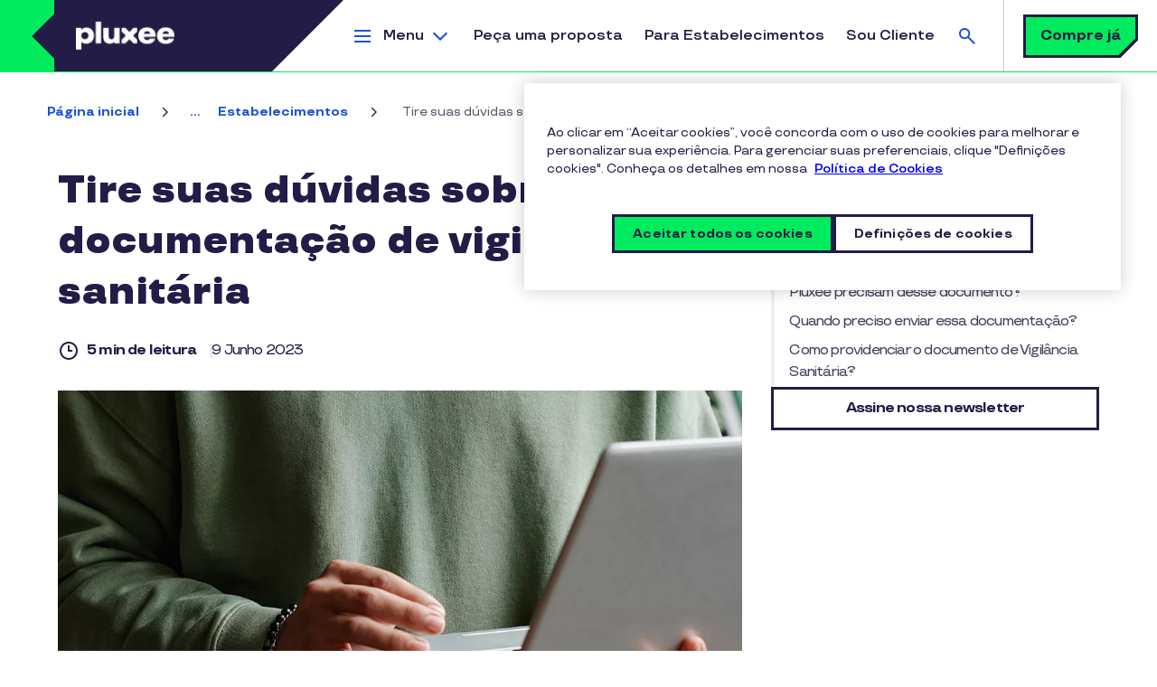

--- FILE ---
content_type: text/html; charset=UTF-8
request_url: https://www.pluxee.com.br/blog/tire-suas-duvidas-sobre-a-documentacao-de-vigilancia-sanitaria/
body_size: 17214
content:
<!DOCTYPE html>
<!--[if IE 8 ]><html class="coh-ie8"  lang="pt-br" dir="ltr" prefix="og: https://ogp.me/ns#"> <![endif]-->
<!--[if IE 9 ]><html class="coh-ie9"  lang="pt-br" dir="ltr" prefix="og: https://ogp.me/ns#"> <![endif]-->
<!--[if (gt IE 9)|!(IE)]><!--> <html lang="pt-br" dir="ltr" prefix="og: https://ogp.me/ns#"> <!--<![endif]-->
<head>
    <meta charset="utf-8" />
<script>dataLayer = [{"site_env":"Production","site_country":"BR","site_type":"Acquisition","site_lang":"br_pt-br","page_template":"blog_page","post_category":"Estabelecimentos","post_type":"undefined","post_attributes":"undefined"}] ;</script>
<meta name="description" content="Preparamos um FAQ para responder as principais perguntas sobre o tema." />
<link rel="canonical" href="https://www.pluxee.com.br/blog/tire-suas-duvidas-sobre-a-documentacao-de-vigilancia-sanitaria/" />
<meta property="og:url" content="https://www.pluxee.com.br/blog/tire-suas-duvidas-sobre-a-documentacao-de-vigilancia-sanitaria/" />
<meta property="og:title" content="Documentação de vigilância sanitária: o que saber | Blog Pluxee" />
<meta property="og:description" content="Preparamos um FAQ para responder as principais perguntas sobre o tema." />
<meta property="og:image" content="https://www.pluxee.com.br/sites/g/files/jclxxe291/files/2023-09/faq-documentos-vigilancia-sanitaria.jpg" />
<meta name="twitter:card" content="summary_large_image" />
<meta name="twitter:description" content="Preparamos um FAQ para responder as principais perguntas sobre o tema." />
<meta name="twitter:title" content="Documentação de vigilância sanitária: o que saber | Blog Pluxee" />
<meta name="twitter:image" content="https://www.pluxee.com.br/sites/g/files/jclxxe291/files/2023-09/faq-documentos-vigilancia-sanitaria.jpg" />
<meta name="MobileOptimized" content="width" />
<meta name="HandheldFriendly" content="true" />
<meta name="viewport" content="width=device-width, initial-scale=1.0" />
<script src="https://try.abtasty.com/93db6539aa43b76d07ecc186c8c3a835.js" type="text/javascript"></script>
<script type="application/ld+json">{
    "@context": "https://schema.org",
    "@graph": [
        {
            "@type": "Article",
            "@id": "https://www.pluxee.com.br/blog/tire-suas-duvidas-sobre-a-documentacao-de-vigilancia-sanitaria/",
            "headline": "Tire suas dúvidas sobre a documentação de vigilância sanitária",
            "name": "Tire suas dúvidas sobre a documentação de vigilância sanitária",
            "description": "Preparamos um FAQ para responder as principais perguntas sobre o tema.",
            "image": {
                "@type": "ImageObject",
                "representativeOfPage": "True",
                "url": "https://www.pluxee.com.br/sites/g/files/jclxxe291/files/2023-09/faq-documentos-vigilancia-sanitaria.jpg"
            }
        },
        {
            "@type": "WebPage",
            "@id": "https://www.pluxee.com.br/blog/tire-suas-duvidas-sobre-a-documentacao-de-vigilancia-sanitaria/",
            "breadcrumb": {
                "@type": "BreadcrumbList",
                "itemListElement": [
                    {
                        "@type": "ListItem",
                        "position": 1,
                        "name": "Página inicial",
                        "item": "https://www.pluxee.com.br/"
                    },
                    {
                        "@type": "ListItem",
                        "position": 2,
                        "name": "Blog",
                        "item": "https://www.pluxee.com.br/blog/"
                    },
                    {
                        "@type": "ListItem",
                        "position": 3,
                        "name": "Estabelecimentos",
                        "item": "https://www.pluxee.com.br/blog/estabelecimentos/"
                    },
                    {
                        "@type": "ListItem",
                        "position": 4,
                        "name": "Tire suas dúvidas sobre a documentação de vigilância sanitária  ",
                        "item": "https://www.pluxee.com.br/blog/tire-suas-duvidas-sobre-a-documentacao-de-vigilancia-sanitaria/"
                    }
                ]
            }
        },
        {
            "@type": "WebSite",
            "name": "Pluxee",
            "url": "https://www.pluxee.com.br"
        }
    ]
}</script>
<link rel="apple-touch-icon" sizes="120x120" href="https://www.pluxee.com.br/themes/custom/sodexo_brs_core/apple-touch-icon-120x120.png" />
<link rel="apple-touch-icon" sizes="152x152" href="https://www.pluxee.com.br/themes/custom/sodexo_brs_core/apple-touch-icon-152x152.png" />
<link rel="icon" type="image/png" sizes="32x32" href="https://www.pluxee.com.br/themes/custom/sodexo_brs_core/favicon-32x32.png" />
<link rel="icon" type="image/png" sizes="16x16" href="https://www.pluxee.com.br/themes/custom/sodexo_brs_core/favicon-16x16.png" />
<link rel="manifest" href="https://www.pluxee.com.br/themes/custom/sodexo_brs_core/site.webmanifest" />
<link rel="mask-icon" href="https://www.pluxee.com.br/themes/custom/sodexo_brs_core/safari-pinned-tab.svg" color="#1f5ac9" />
<meta name="msapplication-TileColor" content="#fefefe" />
<meta name="msapplication-config" content="https://www.pluxee.com.br/themes/custom/sodexo_brs_core/browserconfig.xml" />
<meta name="theme-color" content="#ffffff" />
<link rel="preconnect" href="https://www.googletagmanager.com" />
<link rel="preconnect" href="https://cdn.cookielaw.org" />
<link rel="preconnect" href="https://try.abtasty.com" />
<link rel="dns-prefetch" href="https://js.hsforms.net" />
<link rel="dns-prefetch" href="https://clustermarketing.pluxee.app" />
<link rel="preload" href="https://www.pluxee.com.br/themes/custom/sodexo_brs_core/assets/fonts/TTTravels-Medium.woff2" as="font" type="font/woff2" crossorigin />
<link rel="preload" href="https://www.pluxee.com.br/themes/custom/sodexo_brs_core/assets/fonts/TTTravels-MediumItalic.woff2" as="font" type="font/woff2" crossorigin />
<link rel="preload" href="https://www.pluxee.com.br/themes/custom/sodexo_brs_core/assets/fonts/TTTravels-Bold.woff2" as="font" type="font/woff2" crossorigin />
<link rel="preload" href="https://www.pluxee.com.br/themes/custom/sodexo_brs_core/assets/fonts/TTTravels-DemiBold.woff2" as="font" type="font/woff2" crossorigin />
<link rel="preload" href="https://www.pluxee.com.br/themes/custom/sodexo_brs_core/assets/fonts/TTTravels-ExtraBold.woff2" as="font" type="font/woff2" crossorigin />
<link rel="preload" href="https://www.pluxee.com.br/themes/custom/sodexo_brs_core/assets/fonts/TTTravels-Black.woff2" as="font" type="font/woff2" crossorigin />
<link rel="preload" href="https://www.pluxee.com.br/sites/g/files/jclxxe341/files/cohesion/pluxee-icons-font.woff" as="font" type="font/woff" crossorigin />
<link rel="icon" href="/themes/custom/sodexo_brs_core/favicon.ico" type="image/vnd.microsoft.icon" />
<link rel="alternate" hreflang="pt-br" href="https://www.pluxee.com.br/blog/tire-suas-duvidas-sobre-a-documentacao-de-vigilancia-sanitaria/" />
<script>window.a2a_config=window.a2a_config||{};a2a_config.callbacks=[];a2a_config.overlays=[];a2a_config.templates={};a2a_config.static_server= "https://www.pluxee.com.br/sites/g/files/jclxxe291/files/addtoany/menu/Ep5bSEmr";a2a_config.callbacks.push({
        share: function(data) {
          window.dataLayer = window.dataLayer || [];
          window.dataLayer.push({
            'event': 'gtm.custom_event',
            'event_name': 'share_social',
            'event_category': 'Share',
            'event_label': data.url,
            'post_category': drupalSettings.hasOwnProperty('blog_category') ? drupalSettings.blog_category : 'undefined',
          });
        }
      });</script>

    <title>Documentação de vigilância sanitária: o que saber | Blog Pluxee</title>
    <link rel="stylesheet" media="all" href="/sites/g/files/jclxxe291/files/css/css_8pwWMPq3UBjoRYGw5BsB06cTQq1u_-hs-CXQrXhJhyk.css?delta=0&amp;language=pt-br&amp;theme=sodexo_brs_core&amp;include=[base64]" />
<link rel="stylesheet" media="all" href="/sites/g/files/jclxxe291/files/css/css_eYIRBA9ldlp2CgJwjEvOf3a3u9wma5iL1wh_0H1DcCU.css?delta=1&amp;language=pt-br&amp;theme=sodexo_brs_core&amp;include=[base64]" />

    <script type="application/json" data-drupal-selector="drupal-settings-json">{"path":{"baseUrl":"\/","pathPrefix":"","currentPath":"node\/716","currentPathIsAdmin":false,"isFront":false,"currentLanguage":"pt-br"},"pluralDelimiter":"\u0003","suppressDeprecationErrors":true,"gtag":{"tagId":"","consentMode":false,"otherIds":[],"events":[],"additionalConfigInfo":[]},"ajaxPageState":{"libraries":"[base64]","theme":"sodexo_brs_core","theme_token":null},"ajaxTrustedUrl":{"\/pluxee-search":true},"gtm":{"tagId":null,"settings":{"data_layer":"dataLayer","include_environment":false},"tagIds":["GTM-MMZZBZ"]},"cohesion":{"currentAdminTheme":"gin","front_end_settings":{"global_js":{"matchHeight":1,"parallax_scrolling":1,"cohMatchHeights":1}},"google_map_api_key":"","google_map_api_key_geo":null,"animate_on_view_mobile":null,"add_animation_classes":null,"responsive_grid_settings":{"gridType":"desktop-first","columns":12,"breakpoints":{"xl":{"width":1440,"innerGutter":32,"outerGutter":64,"widthType":"fixed","previewColumns":12,"label":"Television","class":"coh-icon-television","iconHex":"F26C","boxedWidth":1312},"lg":{"width":1170,"innerGutter":32,"outerGutter":64,"widthType":"fluid","previewColumns":12,"label":"Desktop","class":"coh-icon-desktop","iconHex":"F108","boxedWidth":1042},"md":{"width":1024,"innerGutter":24,"outerGutter":48,"widthType":"fluid","previewColumns":12,"label":"Laptop","class":"coh-icon-laptop","iconHex":"F109","boxedWidth":928},"sm":{"width":768,"innerGutter":24,"outerGutter":48,"widthType":"fluid","previewColumns":6,"label":"Tablet","class":"coh-icon-tablet","iconHex":"F10A","boxedWidth":672},"ps":{"width":565,"innerGutter":24,"outerGutter":24,"widthType":"fluid","previewColumns":6,"label":"Mobile landscape","class":"coh-icon-mobile-landscape","iconHex":"E91E","boxedWidth":517},"xs":{"innerGutter":24,"outerGutter":24,"previewColumns":6,"label":"Mobile","class":"coh-icon-mobile","iconHex":"F10B","boxedWidth":272,"width":320,"widthType":"fluid","mobilePlaceholderWidth":320,"mobilePlaceholderType":"fluid"}}},"default_font_settings":{"defaultFontStack":"$coh-font-tt-travels","color":{"value":{"hex":"#000000","rgba":"rgba(0, 0, 0, 1)"},"name":"Black","uid":"black","wysiwyg":true,"class":".coh-color-black","variable":"$coh-color-black","inuse":false}},"use_dx8":true,"sidebar_view_style":"titles","log_dx8_error":false,"error_url":"\/cohesionapi\/logger\/jserrors","dx8_content_paths":[["settings","content"],["settings","content","text"],["settings","markerInfo","text"],["settings","title"],["markup","prefix"],["markup","suffix"],["markup","attributes",["value"]],["hideNoData","hideData"],["hideNoData","hideData","text"],["hideNoData","hideDataFields",["hideDataField"]],["hideNoData","hideDataFields",["hideDataField"],"text"]]},"pardot":{"accountId":"862981","campaignId":"142918"},"article_name":"Tire suas d\u00favidas sobre a documenta\u00e7\u00e3o de vigil\u00e2ncia sanit\u00e1ria  ","blog_category":"Estabelecimentos","blog_subcategory":"undefined","view_post":"true","collapsiblock":{"active_pages":false,"slide_speed":200,"cookie_lifetime":null,"switcher_enabled":null,"switcher_class":null},"search_api_autocomplete":{"pluxee_global_search":{"auto_submit":true,"min_length":3}},"user":{"uid":0,"permissionsHash":"4131a6926f07bf6b82f202655118ac3fcbffb9c668acac9adb0a8baa900026c1"}}</script>
<script src="/sites/g/files/jclxxe291/files/js/js_xHP03n-14lwYl7Z-FsU3Vt50s19x4e7MtDQKSJXJG5c.js?scope=header&amp;delta=0&amp;language=pt-br&amp;theme=sodexo_brs_core&amp;include=[base64]"></script>
<script src="/modules/contrib/google_tag/js/gtag.js?t9676b"></script>
<script src="/modules/contrib/google_tag/js/gtm.js?t9676b"></script>

    <style>@media all { .ssa-instance-eb0ed6088f7f2627a6465a6eb3651fcd.coh-ce-cpt_2_column_layout-228dfee8 {  background-color: rgba(0, 0, 0, 0);background-position: center center;background-size: cover;background-repeat: no-repeat;background-attachment: scroll; }  } @media (max-width: 1023px) { .ssa-instance-eb0ed6088f7f2627a6465a6eb3651fcd.coh-ce-cpt_2_column_layout-228dfee8 { background-position: center center;background-size: cover;background-repeat: no-repeat;background-attachment: scroll; }  } @media (max-width: 767px) { .ssa-instance-eb0ed6088f7f2627a6465a6eb3651fcd.coh-ce-cpt_2_column_layout-228dfee8 { background-position: center top;background-size: cover;background-repeat: no-repeat;background-attachment: scroll; }  } @media all { .ssa-instance-eb0ed6088f7f2627a6465a6eb3651fcd.coh-ce-cpt_2_column_layout-42320bbf {  -webkit-box-pack: space-between;  -webkit-justify-content: space-between;  -ms-flex-pack: space-between;  justify-content: space-between; min-height: auto; }  } @media (max-width: 1023px) { .ssa-instance-eb0ed6088f7f2627a6465a6eb3651fcd.coh-ce-cpt_2_column_layout-42320bbf {  min-height: auto; }  } @media (max-width: 767px) { .ssa-instance-eb0ed6088f7f2627a6465a6eb3651fcd.coh-ce-cpt_2_column_layout-42320bbf {  min-height: auto; }  }@media all { .ssa-instance-eb0ed6088f7f2627a6465a6eb3651fcd.coh-ce-cpt_2_column_layout-ce285786 { -webkit-box-ordinal-group: NaN;  -webkit-order: 0;  -ms-flex-order: 0;  order: 0;-webkit-box-orient: vertical;-webkit-box-direction: normal;-webkit-flex-direction: column;-ms-flex-direction: column;flex-direction: column; -webkit-box-pack: flex-start; -webkit-justify-content: flex-start; -ms-flex-pack: flex-start; justify-content: flex-start;display: -webkit-box;display: -webkit-flex;display: -ms-flexbox;display: flex; }  } @media (max-width: 1023px) { .ssa-instance-eb0ed6088f7f2627a6465a6eb3651fcd.coh-ce-cpt_2_column_layout-ce285786 { -webkit-box-ordinal-group: NaN;  -webkit-order: 0;  -ms-flex-order: 0;  order: 0; -webkit-box-pack: flex-start; -webkit-justify-content: flex-start; -ms-flex-pack: flex-start; justify-content: flex-start; }  } @media (max-width: 767px) { .ssa-instance-eb0ed6088f7f2627a6465a6eb3651fcd.coh-ce-cpt_2_column_layout-ce285786 { -webkit-box-ordinal-group: NaN;  -webkit-order: 0;  -ms-flex-order: 0;  order: 0; -webkit-box-pack: flex-start; -webkit-justify-content: flex-start; -ms-flex-pack: flex-start; justify-content: flex-start; }  }@media all { .ssa-instance-eb0ed6088f7f2627a6465a6eb3651fcd.coh-ce-cpt_2_column_layout-3071abbc { -webkit-box-ordinal-group: NaN;  -webkit-order: 1;  -ms-flex-order: 1;  order: 1;-webkit-box-orient: vertical;-webkit-box-direction: normal;-webkit-flex-direction: column;-ms-flex-direction: column;flex-direction: column; -webkit-box-pack: flex-start; -webkit-justify-content: flex-start; -ms-flex-pack: flex-start; justify-content: flex-start;display: -webkit-box;display: -webkit-flex;display: -ms-flexbox;display: flex; }  } @media (max-width: 1023px) { .ssa-instance-eb0ed6088f7f2627a6465a6eb3651fcd.coh-ce-cpt_2_column_layout-3071abbc { -webkit-box-ordinal-group: NaN;  -webkit-order: 1;  -ms-flex-order: 1;  order: 1; -webkit-box-pack: flex-start; -webkit-justify-content: flex-start; -ms-flex-pack: flex-start; justify-content: flex-start; }  } @media (max-width: 767px) { .ssa-instance-eb0ed6088f7f2627a6465a6eb3651fcd.coh-ce-cpt_2_column_layout-3071abbc { -webkit-box-ordinal-group: NaN;  -webkit-order: 1;  -ms-flex-order: 1;  order: 1; -webkit-box-pack: flex-start; -webkit-justify-content: flex-start; -ms-flex-pack: flex-start; justify-content: flex-start; }  }</style>
<style></style>
<style>@media all { .ssa-instance-44251f52c0f959deb33c9d30f5153cba.coh-ce-cpt_row_for_columns-5ce36641 { background-position: center center;background-size: cover;background-repeat: no-repeat;background-attachment: scroll; }  } @media (max-width: 1023px) { .ssa-instance-44251f52c0f959deb33c9d30f5153cba.coh-ce-cpt_row_for_columns-5ce36641 { background-position: center center;background-size: cover;background-repeat: no-repeat;background-attachment: scroll; }  } @media (max-width: 767px) { .ssa-instance-44251f52c0f959deb33c9d30f5153cba.coh-ce-cpt_row_for_columns-5ce36641 { background-position: center top;background-size: cover;background-repeat: no-repeat;background-attachment: scroll; }  }@media all { .ssa-instance-44251f52c0f959deb33c9d30f5153cba.coh-ce-cpt_row_for_columns-a16a1e1 {  -webkit-box-pack: center;  -webkit-justify-content: center;  -ms-flex-pack: center;  justify-content: center; }  } @media all { .ssa-instance-44251f52c0f959deb33c9d30f5153cba.coh-ce-cpt_row_for_columns-a16a1e1.column-margin-bottom-desktop .cpt-column { margin-bottom: 2rem; }  } @media (max-width: 1169px) { .ssa-instance-44251f52c0f959deb33c9d30f5153cba.coh-ce-cpt_row_for_columns-a16a1e1.column-margin-bottom-desktop .cpt-column { margin-bottom: 1.5rem; }  } @media (max-width: 1023px) { .ssa-instance-44251f52c0f959deb33c9d30f5153cba.coh-ce-cpt_row_for_columns-a16a1e1.column-margin-bottom-tablet { margin-bottom: 1.5rem; }  } @media (max-width: 1023px) { .ssa-instance-44251f52c0f959deb33c9d30f5153cba.coh-ce-cpt_row_for_columns-a16a1e1.column-margin-bottom-tablet .cpt-column { margin-bottom: 1.5rem; }  } @media (max-width: 767px) { .ssa-instance-44251f52c0f959deb33c9d30f5153cba.coh-ce-cpt_row_for_columns-a16a1e1.column-margin-bottom-phone { margin-bottom: 1.5rem; }  } @media (max-width: 767px) { .ssa-instance-44251f52c0f959deb33c9d30f5153cba.coh-ce-cpt_row_for_columns-a16a1e1.column-margin-bottom-phone .cpt-column { margin-bottom: 1.5rem; }  }</style>
<style>@media all { .ssa-instance-91d6695d022f905535d8196c75673229.coh-ce-cpt_brs_button-435ac541 { display: -webkit-box; display: -webkit-flex; display: -ms-flexbox; display: flex;-webkit-box-orient: vertical;-webkit-box-direction: normal; -webkit-flex-direction: row; -ms-flex-direction: row; flex-direction: row; -webkit-box-pack: center; -webkit-justify-content: center; -ms-flex-pack: center; justify-content: center; -webkit-box-align: center; -webkit-align-items: center; -ms-flex-align: center; align-items: center; }  } @media (max-width: 1023px) { .ssa-instance-91d6695d022f905535d8196c75673229.coh-ce-cpt_brs_button-435ac541 { -webkit-box-orient: vertical; -webkit-box-direction: normal;  -webkit-flex-direction: row;  -ms-flex-direction: row;  flex-direction: row; -webkit-box-pack: center; -webkit-justify-content: center; -ms-flex-pack: center; justify-content: center; -webkit-box-align: center; -webkit-align-items: center; -ms-flex-align: center; align-items: center; }  } @media (max-width: 564px) { .ssa-instance-91d6695d022f905535d8196c75673229.coh-ce-cpt_brs_button-435ac541 { -webkit-box-orient: vertical; -webkit-box-direction: normal;  -webkit-flex-direction: column;  -ms-flex-direction: column;  flex-direction: column; -webkit-box-pack: center; -webkit-justify-content: center; -ms-flex-pack: center; justify-content: center; -webkit-box-align: center; -webkit-align-items: center; -ms-flex-align: center; align-items: center; }  } @media all { .ssa-instance-91d6695d022f905535d8196c75673229.coh-ce-cpt_brs_button-435ac541.add-space-above-product { margin-top: 0.5rem; }  } @media (max-width: 1023px) { .ssa-instance-91d6695d022f905535d8196c75673229.coh-ce-cpt_brs_button-435ac541.add-space-above-product { margin-top: 1rem; }  } @media (max-width: 1023px) { .ssa-instance-91d6695d022f905535d8196c75673229.coh-ce-cpt_brs_button-435ac541 .button-shadow-wrapper { margin-top: 1rem;margin-bottom: 1rem; }  } @media (max-width: 1023px) { .ssa-instance-91d6695d022f905535d8196c75673229.coh-ce-cpt_brs_button-435ac541 .button-shadow-wrapper:first-child { margin-top: 0rem; }  } @media (max-width: 1023px) { .ssa-instance-91d6695d022f905535d8196c75673229.coh-ce-cpt_brs_button-435ac541 .button-shadow-wrapper:last-child { margin-bottom: 0rem; }  }</style>
</head>
<body class="acquia-cms-environment-prod path-node page-node-type-blog-page">
<a href="#block-sodexo-brs-core-content" class="visually-hidden-focusable skip-link">
    Pular para o conteúdo principal
</a>
<noscript><iframe src="https://www.googletagmanager.com/ns.html?id=GTM-MMZZBZ"
                  height="0" width="0" style="display:none;visibility:hidden"></iframe></noscript>

  <div class="dialog-off-canvas-main-canvas" data-off-canvas-main-canvas>
           <header class="coh-container coh-ce-a586471a" role="banner" >  <div class="coh-container coh-ce-a586471a" id="quotation" >          <div class="coh-block quotation-container">  </div> 
 </div>  <div class="coh-container" id="header" >          <div class="coh-block logo-container"> <div id="block-headerlogo" class="header-logo">
  
    
      <div class="logo-wrapper">
    <a  href="/"  class="logo-link">
        <picture>
            <source srcset="https://www.pluxee.com.br/sites/g/files/jclxxe291/files/Logo%20pluxee%20final_0_0.png" media="(min-width: 768px)"  height="160" width="844"/>
            <source srcset="https://www.pluxee.com.br/sites/g/files/jclxxe291/files/plx-X%20Mark.png" media="(max-width: 767px)"  height="80" width="80"/>
            <img src="https://www.pluxee.com.br/sites/g/files/jclxxe291/files/Logo%20pluxee%20final_0_0.png" alt="Pluxee"  height="160" width="844"/>
        </picture>
    </a>
</div><div class="burger-menu-btn js-form-item form-item js-form-type-item form-type-item js-form-item- form-item- form-no-label" tabindex="0" role="button" aria-expanded="false" aria-haspopup="true">
        Menu
        </div>

  </div>
 </div> 
  <div class="coh-container megamenu" >          <div class="coh-block megamenu-content"> <nav role="navigation" aria-label="Thematic menu" id="block-megamenu">
  
      

    <ul data-region="dx8_hidden" class="menu menu-level-0">
                                    
                <li class="menu-item menu-item--expanded active">
                  <div class="submenu-opener">                    <a href="" role="button" aria-expanded="false">
                        Empresas 
                    </a>
                                            <div class="description">
                            
                        </div>
                  </div>                                                            
                                                                                                                                                        
  
  <div class="menu_link_content menu-link-contentmega-menu view-mode-default menu-dropdown menu-dropdown-0 menu-type-default">
              
  <ul class="menu menu-level-1">
                  
        <li class="menu-item menu-item--expanded">
          <h2>Soluções Pluxee</h2>
                                
  
  <div class="menu_link_content menu-link-contentmega-menu view-mode-default menu-dropdown menu-dropdown-1 menu-type-default">
              
  <ul class="menu menu-level-2">
                  
        <li class="menu-item">
          <a href="/produtos/pluxee-vale-alimentacao/" data-gtm-custom-event="true" data-event-name="click_vale_alimentação" data-event-category="Navigation" data-event-label="/produtos/pluxee-vale-alimentacao/" data-drupal-link-system-path="node/4751">Vale-alimentação</a>
                                
  
  <div class="menu_link_content menu-link-contentmega-menu view-mode-default menu-dropdown menu-dropdown-2 menu-type-default">
              
      </div>



                  </li>
                      
        <li class="menu-item">
          <a href="/produtos/pluxee-vale-refeicao-almoco/" data-gtm-custom-event="true" data-event-name="click_vale_refeição" data-event-category="Navigation" data-event-label="/produtos/pluxee-vale-refeicao-almoco/" data-drupal-link-system-path="node/4781">Vale-refeição</a>
                                
  
  <div class="menu_link_content menu-link-contentmega-menu view-mode-default menu-dropdown menu-dropdown-2 menu-type-default">
              
      </div>



                  </li>
                      
        <li class="menu-item">
          <a href="/produtos/pluxee-vale-transporte/" data-gtm-custom-event="true" data-event-name="click_vale_transporte" data-event-category="Navigation" data-event-label="/produtos/pluxee-vale-transporte/" data-drupal-link-system-path="node/4731">Vale-transporte</a>
                                
  
  <div class="menu_link_content menu-link-contentmega-menu view-mode-default menu-dropdown menu-dropdown-2 menu-type-default">
              
      </div>



                  </li>
                      
        <li class="menu-item">
          <a href="/produtos/pluxee-combustivel/" data-gtm-custom-event="true" data-event-name="click_vale_combustível" data-event-category="Navigation" data-event-label="/produtos/pluxee-combustivel/" data-drupal-link-system-path="node/4806">Vale-combustível</a>
                                
  
  <div class="menu_link_content menu-link-contentmega-menu view-mode-default menu-dropdown menu-dropdown-2 menu-type-default">
              
      </div>



                  </li>
                      
        <li class="menu-item">
          <a href="/produtos/pluxee-gift-vale-presente-natal/" data-gtm-custom-event="true" data-event-name="click_vale_presente_pluxee_gift" data-event-category="Navigation" data-event-label="/produtos/pluxee-gift-vale-presente-natal/" data-drupal-link-system-path="node/4756">Vale-presente Pluxee Gift</a>
                                
  
  <div class="menu_link_content menu-link-contentmega-menu view-mode-default menu-dropdown menu-dropdown-2 menu-type-default">
              
      </div>



                  </li>
                      
        <li class="menu-item">
          <a href="/produtos/pluxee-multibeneficios-beneficios-flexiveis/" data-gtm-custom-event="true" data-event-name="click_cartão_multibenefícios_benefícios_flexíveis" data-event-category="Navigation" data-event-label="/produtos/pluxee-multibeneficios-beneficios-flexiveis/" data-drupal-link-system-path="node/5976">Cartão Multibenefícios - benefícios flexíveis</a>
                                
  
  <div class="menu_link_content menu-link-contentmega-menu view-mode-default menu-dropdown menu-dropdown-2 menu-type-default">
              
      </div>



                  </li>
          </ul>



      </div>



                  </li>
                      
        <li class="menu-item menu-item--expanded">
          <h2>E tem muito mais...</h2>
                                
  
  <div class="menu_link_content menu-link-contentmega-menu view-mode-default menu-dropdown menu-dropdown-1 menu-type-default">
              
  <ul class="menu menu-level-2">
                  
        <li class="menu-item">
          <a href="/produtos/pluxee-frota/" data-gtm-custom-event="true" data-event-name="click_gestão_de_frotas" data-event-category="Navigation" data-event-label="/produtos/pluxee-frota/" data-drupal-link-system-path="node/4741">Gestão de frotas</a>
                                
  
  <div class="menu_link_content menu-link-contentmega-menu view-mode-default menu-dropdown menu-dropdown-2 menu-type-default">
              
      </div>



                  </li>
                      
        <li class="menu-item">
          <a href="/produtos/pluxee-corretora/" data-gtm-custom-event="true" data-event-name="click_bem_estar_e_saúde" data-event-category="Navigation" data-event-label="/produtos/pluxee-corretora/" data-drupal-link-system-path="node/4651">Bem-estar e saúde</a>
                                
  
  <div class="menu_link_content menu-link-contentmega-menu view-mode-default menu-dropdown menu-dropdown-2 menu-type-default">
              
      </div>



                  </li>
                      
        <li class="menu-item">
          <a href="/produtos/pluxee-indice-de-felicidade-e-engajamento/" data-gtm-custom-event="true" data-event-name="click_plataforma_de_engajamento" data-event-category="Navigation" data-event-label="/produtos/pluxee-indice-de-felicidade-e-engajamento/" data-drupal-link-system-path="node/5966">Plataforma de engajamento</a>
                                
  
  <div class="menu_link_content menu-link-contentmega-menu view-mode-default menu-dropdown menu-dropdown-2 menu-type-default">
              
      </div>



                  </li>
                      
        <li class="menu-item">
          <a href="/produtos/" data-gtm-custom-event="true" data-event-name="click_todos_os_produtos" data-event-category="Navigation" data-event-label="/produtos/" data-drupal-link-system-path="node/11">Todos os produtos</a>
                                
  
  <div class="menu_link_content menu-link-contentmega-menu view-mode-default menu-dropdown menu-dropdown-2 menu-type-default">
              
      </div>



                  </li>
                      
        <li class="menu-item">
          <a href="/pluxee-beneficios-para-pequenas-e-medias-empresas/" data-gtm-custom-event="true" data-event-name="click_pluxee_para_pequenas_e_médias_empresas" data-event-category="Navigation" data-event-label="/pluxee-beneficios-para-pequenas-e-medias-empresas/" data-drupal-link-system-path="node/4796">Pluxee para Pequenas e Médias Empresas</a>
                                
  
  <div class="menu_link_content menu-link-contentmega-menu view-mode-default menu-dropdown menu-dropdown-2 menu-type-default">
              
      </div>



                  </li>
                      
        <li class="menu-item">
          <a href="/simulador-pluxee-multibeneficios/" target="_self" data-gtm-custom-event="true" data-event-name="click_faça_uma_cotação" data-event-category="Navigation" data-event-label="/simulador-pluxee-multibeneficios/" data-drupal-link-system-path="node/5326">Faça uma cotação</a>
                                
  
  <div class="menu_link_content menu-link-contentmega-menu view-mode-default menu-dropdown menu-dropdown-2 menu-type-default">
              
      </div>



                  </li>
          </ul>



      </div>



                  </li>
          </ul>



<div class="cta-wrapper">
      <a href="https://clientes.pluxee.com.br/PPW/" data-gtm-custom-event="true" data-event-name="click_login_área_exclusiva" data-event-category="Navigation" data-event-label="https://clientes.pluxee.com.br/PPW/" target="_blank">Login área exclusiva</a>
  </div>

      </div>



                        <div class="image_wrapper">
                                                                                        <img src="/sites/g/files/jclxxe291/files/2024-01/Entreprise.svg" alt="Clientes" width="260" height="260" media-type="svg" aria-hidden="true"/>
                                                    </div>
                                          
                </li>
                                                
                <li class="menu-item menu-item--expanded menu-item--active-trail">
                  <div class="submenu-opener">                    <a href="" role="button" aria-expanded="false">
                        Usuários
                    </a>
                                            <div class="description">
                            
                        </div>
                  </div>                                                            
                                                                                                                                                        
  
  <div class="menu_link_content menu-link-contentmega-menu view-mode-default menu-dropdown menu-dropdown-0 menu-type-default">
              
  <ul class="menu menu-level-1">
                  
        <li class="menu-item menu-item--expanded menu-item--active-trail">
          <h2>Vem conhecer nosso mundo!</h2>
                                
  
  <div class="menu_link_content menu-link-contentmega-menu view-mode-default menu-dropdown menu-dropdown-1 menu-type-default">
              
  <ul class="menu menu-level-2">
                  
        <li class="menu-item">
          <a href="/app-mobile-pluxee-brasil/" data-gtm-custom-event="true" data-event-name="click_app_pluxee_brasil" data-event-category="Navigation" data-event-label="/app-mobile-pluxee-brasil/" data-drupal-link-system-path="node/6516">App Pluxee Brasil</a>
                                
  
  <div class="menu_link_content menu-link-contentmega-menu view-mode-default menu-dropdown menu-dropdown-2 menu-type-default">
              
      </div>



                  </li>
                      
        <li class="menu-item">
          <a href="/usuarios-cartoes-pluxee/" data-gtm-custom-event="true" data-event-name="click_pluxee_para_usuários" data-event-category="Navigation" data-event-label="/usuarios-cartoes-pluxee/" data-drupal-link-system-path="node/4656">Pluxee para Usuários</a>
                                
  
  <div class="menu_link_content menu-link-contentmega-menu view-mode-default menu-dropdown menu-dropdown-2 menu-type-default">
              
      </div>



                  </li>
                      
        <li class="menu-item">
          <a href="https://consumidores.pluxee.com.br/login/" data-gtm-custom-event="true" data-event-name="click_consulta_de_saldo_do_cartão" data-event-category="Navigation" data-event-label="https://consumidores.pluxee.com.br/login/">Consulta de saldo do cartão</a>
                                
  
  <div class="menu_link_content menu-link-contentmega-menu view-mode-default menu-dropdown menu-dropdown-2 menu-type-default">
              
      </div>



                  </li>
                      
        <li class="menu-item">
          <a href="https://estabelecimentos.pluxee.com.br/merchant/frontend-portal-merchant/estabelecimentos/onde-usar" data-gtm-custom-event="true" data-event-name="click_rede_credenciada_pluxee" data-event-category="Navigation" data-event-label="https://estabelecimentos.pluxee.com.br/merchant/frontend-portal-merchant/estabelecimentos/onde-usar">Rede credenciada Pluxee</a>
                                
  
  <div class="menu_link_content menu-link-contentmega-menu view-mode-default menu-dropdown menu-dropdown-2 menu-type-default">
              
      </div>



                  </li>
                      
        <li class="menu-item menu-item--active-trail">
          <a href="/blog/" data-gtm-custom-event="true" data-event-name="click_visite_nosso_blog" data-event-category="Navigation" data-event-label="/blog/" data-drupal-link-system-path="node/16">Visite nosso blog </a>
                                
  
  <div class="menu_link_content menu-link-contentmega-menu view-mode-default menu-dropdown menu-dropdown-2 menu-type-default">
              
      </div>



                  </li>
          </ul>



      </div>



                  </li>
                      
        <li class="menu-item menu-item--expanded">
          <h2>Aqui seu benefício rende mais! </h2>
                                
  
  <div class="menu_link_content menu-link-contentmega-menu view-mode-default menu-dropdown menu-dropdown-1 menu-type-default">
              
  <ul class="menu menu-level-2">
                  
        <li class="menu-item">
          <a href="/usuarios/remedio-mais-barato-com-pluxee/" data-gtm-custom-event="true" data-event-name="click_desconto_farmácia" data-event-category="Navigation" data-event-label="/usuarios/remedio-mais-barato-com-pluxee/" data-drupal-link-system-path="node/7311">Desconto Farmácia</a>
                                
  
  <div class="menu_link_content menu-link-contentmega-menu view-mode-default menu-dropdown menu-dropdown-2 menu-type-default">
              
      </div>



                  </li>
                      
        <li class="menu-item">
          <a href="/servicos-com-descontos-exclusivos-pluxee/" data-gtm-custom-event="true" data-event-name="click_ofertas_de_serviços_e_seguros" data-event-category="Navigation" data-event-label="/servicos-com-descontos-exclusivos-pluxee/">Ofertas de serviços e seguros</a>
                                
  
  <div class="menu_link_content menu-link-contentmega-menu view-mode-default menu-dropdown menu-dropdown-2 menu-type-default">
              
      </div>



                  </li>
                      
        <li class="menu-item">
          <a href="/pluxee-ofertas-supermercados/" data-gtm-custom-event="true" data-event-name="click_leve_mais_pluxee" data-event-category="Navigation" data-event-label="/pluxee-ofertas-supermercados/" data-drupal-link-system-path="node/7006">Leve Mais Pluxee</a>
                                
  
  <div class="menu_link_content menu-link-contentmega-menu view-mode-default menu-dropdown menu-dropdown-2 menu-type-default">
              
      </div>



                  </li>
          </ul>



      </div>



                  </li>
          </ul>



<div class="cta-wrapper">
      <a href="https://consumidores.pluxee.com.br/login/" data-gtm-custom-event="true" data-event-name="click_consultar_saldo" data-event-category="Navigation" data-event-label="https://consumidores.pluxee.com.br/login/">Consultar saldo </a>
  </div>

      </div>



                        <div class="image_wrapper">
                                                                                        <img src="/sites/g/files/jclxxe291/files/2024-01/Employee.svg" alt="Consumidores" width="260" height="260" media-type="svg" aria-hidden="true"/>
                                                    </div>
                                          
                </li>
                                                
                <li class="menu-item menu-item--expanded">
                  <div class="submenu-opener">                    <a href="" role="button" aria-expanded="false">
                        Estabelecimentos
                    </a>
                                            <div class="description">
                            
                        </div>
                  </div>                                                            
                                                                                                                                                        
  
  <div class="menu_link_content menu-link-contentmega-menu view-mode-default menu-dropdown menu-dropdown-0 menu-type-default">
              
  <ul class="menu menu-level-1">
                  
        <li class="menu-item menu-item--expanded">
          <h2>Bora crescer juntos?</h2>
                                
  
  <div class="menu_link_content menu-link-contentmega-menu view-mode-default menu-dropdown menu-dropdown-1 menu-type-default">
              
  <ul class="menu menu-level-2">
                  
        <li class="menu-item">
          <a href="/estabelecimentos/" data-gtm-custom-event="true" data-event-name="click_como_aceitar_pluxee" data-event-category="Navigation" data-event-label="/estabelecimentos/" data-drupal-link-system-path="node/4861">Como aceitar Pluxee</a>
                                
  
  <div class="menu_link_content menu-link-contentmega-menu view-mode-default menu-dropdown menu-dropdown-2 menu-type-default">
              
      </div>



                  </li>
                      
        <li class="menu-item">
          <a href="/estabelecimentos/cartoes-que-voce-pode-aceitar/" data-gtm-custom-event="true" data-event-name="click_produtos_que_você_pode_aceitar" data-event-category="Navigation" data-event-label="/estabelecimentos/cartoes-que-voce-pode-aceitar/" data-drupal-link-system-path="node/4701">Produtos que você pode aceitar</a>
                                
  
  <div class="menu_link_content menu-link-contentmega-menu view-mode-default menu-dropdown menu-dropdown-2 menu-type-default">
              
      </div>



                  </li>
                      
        <li class="menu-item">
          <a href="/estabelecimentos/treinamentos/como-aceitar-pluxee-na-sua-maquininha-ou-tef/" data-gtm-custom-event="true" data-event-name="click_configurar_maquininha" data-event-category="Navigation" data-event-label="/estabelecimentos/treinamentos/como-aceitar-pluxee-na-sua-maquininha-ou-tef/" data-drupal-link-system-path="node/4721">Configurar Maquininha</a>
                                
  
  <div class="menu_link_content menu-link-contentmega-menu view-mode-default menu-dropdown menu-dropdown-2 menu-type-default">
              
      </div>



                  </li>
          </ul>



      </div>



                  </li>
                      
        <li class="menu-item menu-item--expanded">
          <h2>Nossas soluções</h2>
                                
  
  <div class="menu_link_content menu-link-contentmega-menu view-mode-default menu-dropdown menu-dropdown-1 menu-type-default">
              
  <ul class="menu menu-level-2">
                  
        <li class="menu-item">
          <a href="/estabelecimentos/formas-de-reembolso/" data-gtm-custom-event="true" data-event-name="click_antecipação_de_recebíveis" data-event-category="Navigation" data-event-label="/estabelecimentos/formas-de-reembolso/" data-drupal-link-system-path="node/4671">Antecipação de recebíveis</a>
                                
  
  <div class="menu_link_content menu-link-contentmega-menu view-mode-default menu-dropdown menu-dropdown-2 menu-type-default">
              
      </div>



                  </li>
                      
        <li class="menu-item">
          <a href="/estabelecimentos/assistencia-empresarial-e-help-desk/" data-gtm-custom-event="true" data-event-name="click_assistências_para_seu_estabelecimento" data-event-category="Navigation" data-event-label="/estabelecimentos/assistencia-empresarial-e-help-desk/" data-drupal-link-system-path="node/4646">Assistências para seu estabelecimento</a>
                                
  
  <div class="menu_link_content menu-link-contentmega-menu view-mode-default menu-dropdown menu-dropdown-2 menu-type-default">
              
      </div>



                  </li>
                      
        <li class="menu-item">
          <a href="/estabelecimentos/seguro-de-vida/" data-gtm-custom-event="true" data-event-name="click_seguro_de_vida" data-event-category="Navigation" data-event-label="/estabelecimentos/seguro-de-vida/" data-drupal-link-system-path="node/4681">Seguro de vida</a>
                                
  
  <div class="menu_link_content menu-link-contentmega-menu view-mode-default menu-dropdown menu-dropdown-2 menu-type-default">
              
      </div>



                  </li>
                      
        <li class="menu-item">
          <a href="/estabelecimentos/planos-odontologicos-melhor-preco/" data-gtm-custom-event="true" data-event-name="click_seguro_odontológico" data-event-category="Navigation" data-event-label="/estabelecimentos/planos-odontologicos-melhor-preco/" data-drupal-link-system-path="node/4666">Seguro odontológico</a>
                                
  
  <div class="menu_link_content menu-link-contentmega-menu view-mode-default menu-dropdown menu-dropdown-2 menu-type-default">
              
      </div>



                  </li>
                      
        <li class="menu-item">
          <a href="/servicos-para-estabelecimentos/" data-gtm-custom-event="true" data-event-name="click_ofertas_para_seu_estabelecimento" data-event-category="Navigation" data-event-label="/servicos-para-estabelecimentos/" data-drupal-link-system-path="node/7701">Ofertas para seu Estabelecimento</a>
                                
  
  <div class="menu_link_content menu-link-contentmega-menu view-mode-default menu-dropdown menu-dropdown-2 menu-type-default">
              
      </div>



                  </li>
          </ul>



      </div>



                  </li>
          </ul>



<div class="cta-wrapper">
      <a href="https://estabelecimentos.pluxee.com.br/merchant/frontend-portal-merchant/estabelecimentos/login" data-gtm-custom-event="true" data-event-name="click_login_área_exclusiva" data-event-category="Navigation" data-event-label="https://estabelecimentos.pluxee.com.br/merchant/frontend-portal-merchant/estabelecimentos/login">Login área exclusiva</a>
  </div>

      </div>



                        <div class="image_wrapper">
                                                                                        <img src="/sites/g/files/jclxxe291/files/2023-11/Estabelecimentos.png" alt="A Pluxee é a melhor parceira para o crescimento do seu negócio" height="576" width="546" aria-hidden="true"/>
                                                    </div>
                                          
                </li>
                                                
                <li class="menu-item menu-item--expanded">
                  <div class="submenu-opener">                    <a href="" role="button" aria-expanded="false">
                        Revendedores
                    </a>
                                            <div class="description">
                            
                        </div>
                  </div>                                                            
                                                                                                                                                        
  
  <div class="menu_link_content menu-link-contentmega-menu view-mode-default menu-dropdown menu-dropdown-0 menu-type-default">
              
  <ul class="menu menu-level-1">
                  
        <li class="menu-item menu-item--expanded">
          <h2>Revendedores pluxee</h2>
                                
  
  <div class="menu_link_content menu-link-contentmega-menu view-mode-default menu-dropdown menu-dropdown-1 menu-type-default">
              
  <ul class="menu menu-level-2">
                  
        <li class="menu-item">
          <a href="/parcerias-revendedores/" title="Vem ser nosso parceiro comercial autorizado e aumente seus rendimentos" data-gtm-custom-event="true" data-event-name="click_seja_nosso_parceiro_comercial" data-event-category="Navigation" data-event-label="/parcerias-revendedores/" data-drupal-link-system-path="node/41">Seja nosso parceiro comercial</a>
                                
  
  <div class="menu_link_content menu-link-contentmega-menu view-mode-default menu-dropdown menu-dropdown-2 menu-type-default">
              
      </div>



                  </li>
          </ul>



      </div>



                  </li>
          </ul>



<div class="cta-wrapper">
      <a href="/parcerias-revendedores/" data-gtm-custom-event="true" data-event-name="click_sejanossoparceiro" data-event-category="Navigation" data-event-label="/parcerias-revendedores/">SEJA NOSSO PARCEIRO</a>
  </div>

      </div>



                        <div class="image_wrapper">
                                                                                        <img src="/sites/g/files/jclxxe291/files/2024-01/Partner.svg" alt="Revendores" width="260" height="260" media-type="svg" aria-hidden="true"/>
                                                    </div>
                                          
                </li>
                                                
                <li class="menu-item menu-item--expanded">
                  <div class="submenu-opener">                    <a href="" role="button" aria-expanded="false">
                        Engajamento do Trabalhador
                    </a>
                                            <div class="description">
                            
                        </div>
                  </div>                                                            
                                                                                                                                                        
  
  <div class="menu_link_content menu-link-contentmega-menu view-mode-default menu-dropdown menu-dropdown-0 menu-type-default">
              
  <ul class="menu menu-level-1">
                  
        <li class="menu-item menu-item--expanded">
          <h2>Conheça nosso estudo! </h2>
                                
  
  <div class="menu_link_content menu-link-contentmega-menu view-mode-default menu-dropdown menu-dropdown-1 menu-type-default">
              
  <ul class="menu menu-level-2">
                  
        <li class="menu-item">
          <a href="https://www.pluxee.com.br/pesquisa-de-engajamento-do-trabalhador-2025/" data-gtm-custom-event="true" data-event-name="click_pilares_de_engajamento_do_trabalhador" data-event-category="Navigation" data-event-label="https://www.pluxee.com.br/pesquisa-de-engajamento-do-trabalhador-2025/">Pilares de Engajamento do Trabalhador</a>
                                
  
  <div class="menu_link_content menu-link-contentmega-menu view-mode-default menu-dropdown menu-dropdown-2 menu-type-default">
              
      </div>



                  </li>
          </ul>



      </div>



                  </li>
          </ul>



      </div>



                        <div class="image_wrapper">
                                                                                        <img src="/sites/g/files/jclxxe291/files/2025-12/Size%3D320%403x.png" alt="Ícone mostra três pessoas em uma mesa, com uma figura central destacada, representando liderança ou apresentação." height="960" width="960" aria-hidden="true"/>
                                                    </div>
                                          
                </li>
                        </ul>




  </nav>
 </div> 
          <div class="coh-block megamenu-footer"> <nav role="navigation" aria-label="Submenu of thematic menu" id="block-megamenusublinks">
  
      
              <ul class="menu">
                    <li class="menu-item menu-item--active-trail">
        <a href="/blog/" data-gtm-custom-event="true" data-event-label="/blog/" data-event-name="click_blog" data-event-category="Navigation" data-event-location="Nav" data-drupal-link-system-path="node/16">Blog</a>
              </li>
                <li class="menu-item">
        <a href="/imprensa-pluxee/" data-gtm-custom-event="true" data-event-label="/imprensa-pluxee/" data-event-name="click_imprensa" data-event-category="Navigation" data-event-location="Nav" data-drupal-link-system-path="node/6191">Imprensa</a>
              </li>
                <li class="menu-item">
        <a href="/atendimento/" data-gtm-custom-event="true" data-event-label="/atendimento/" data-event-name="click_faq" data-event-category="Navigation" data-event-location="Nav" data-drupal-link-system-path="node/26">FAQ</a>
              </li>
                <li class="menu-item">
        <a href="/conheca-a-pluxee/" data-gtm-custom-event="true" data-event-label="/conheca-a-pluxee/" data-event-name="click_sobre_a_pluxee" data-event-category="Navigation" data-event-location="Nav" data-drupal-link-system-path="node/4571">Sobre a Pluxee</a>
              </li>
        </ul>
  


  </nav>
 </div> 
 </div>          <div class="coh-block navigation-container"> <nav role="navigation" aria-label="Navegação principal" id="block-olivero-main-menu">
  
      

  <ul data-region="primary_menu" class="menu menu-level-0">
                  
        <li class="menu-item">
          <a href="/vale-alimentacao-vale-refeicao-beneficios-para-funcionarios/" data-gtm-custom-event="true" data-event-label="/vale-alimentacao-vale-refeicao-beneficios-para-funcionarios/" data-event-name="click_peça_uma_proposta" data-event-category="Navigation" data-event-location="Nav" data-drupal-link-system-path="node/5446">Peça uma proposta</a>
                                
        <div class="main-menu-icon">  <img loading="lazy" src="/sites/g/files/jclxxe291/files/2024-01/contacto-molie.svg" alt="Contato" />

</div>

  



                  </li>
                      
        <li class="menu-item">
          <a href="/estabelecimentos/" data-gtm-custom-event="true" data-event-label="/estabelecimentos/" data-event-name="click_para_estabelecimentos" data-event-category="Navigation" data-event-location="Nav" data-drupal-link-system-path="node/4861">Para Estabelecimentos</a>
                                
        <div class="main-menu-icon">  <img loading="lazy" src="/sites/g/files/jclxxe291/files/2024-04/como-aceitar-pluxee.png" width="100" height="100" alt="Aumente seu faturamento aceitando os cartões Pluxee no seu estabelecimento!" />

</div>

  



                  </li>
                      
        <li class="menu-item">
          <a href="/login/" data-gtm-custom-event="true" data-event-label="/login/" data-event-name="click_sou_cliente" data-event-category="Navigation" data-event-location="Nav" data-drupal-link-system-path="node/31">Sou Cliente</a>
                                
        <div class="main-menu-icon">  <img loading="lazy" src="/sites/g/files/jclxxe291/files/2024-01/plx-ic-chat%20%28medium%29.svg" alt="Propuesta" />

</div>

  



                  </li>
          </ul>


  </nav>
 </div> 
          <div class="coh-block language-container">  </div> 
          <div class="coh-block global-search-container"> <div class="views-exposed-form bef-exposed-form" data-drupal-selector="views-exposed-form-pluxee-global-search-result-page" id="block-sodexo-brs-core-form-expose-pluxee-global-search-result-page">
  
    
      <form action="/pluxee-search" method="get" id="views-exposed-form-pluxee-global-search-result-page" accept-charset="UTF-8">
  <a href="" class="search-icon-btn" role="button" data-drupal-selector="edit-search-icon-btn" id="edit-search-icon-btn">Busca</a><label for="edit-keywords" class="visually-hidden">Busca</label><div class="search-wrapper js-form-wrapper form-wrapper" data-drupal-selector="edit-search-wrapper" id="edit-search-wrapper"><div class="js-form-item form-item js-form-type-search-api-autocomplete form-type-search-api-autocomplete js-form-item-search form-item-search">
      
        <input class="global-search-field form-autocomplete form-text" data-drupal-selector="edit-search" data-search-api-autocomplete-search="pluxee_global_search" data-autocomplete-path="/search_api_autocomplete/pluxee_global_search?display=result_page&amp;&amp;filter=search" type="text" id="edit-search" name="search" value="" size="30" maxlength="128" placeholder="Buscar no site" />

        </div>
<div data-drupal-selector="edit-actions" class="form-actions js-form-wrapper form-wrapper" id="edit-actions"><a href='' role='button' class='clear-btn'>Clear</a><input data-drupal-selector="edit-submit-pluxee-global-search" type="submit" id="edit-submit-pluxee-global-search" value="Appliquer" class="button js-form-submit form-submit" />
</div>
</div>


</form>

    <div class="clickout-layer"></div>
</div>
 </div> 
          <div class="coh-block cta-container"> <div id="block-mainmenucta">
  
    
      <span class='header-cta-wrapper'><a href="https://bit.ly/pluxee-para-clientes" class="header-cta" id="header-cta" target="_self" data-event-category="Navigation" data-event-name="click_compre_já" data-event-label="https://bit.ly/pluxee-para-clientes" data-event-location="Nav">Compre já</a></span>
  </div>
 </div> 
  <div class="coh-inline-element megamenu-overlay"></div> </div> </header>    <div class="coh-block coh-style-breadcrumbs-generic"> <div id="block-breadcrumbs">
  
    
        <nav role="navigation" aria-label="You are here :">
    <ol>
          <li><a href="/">Página inicial</a>
          <span aria-hidden="true"></span></li>
          <li><a href="/blog/">Blog</a>
          <span aria-hidden="true"></span></li>
          <li><a href="/blog/estabelecimentos/">Estabelecimentos</a>
          <span aria-hidden="true"></span></li>
          <li>Tire suas dúvidas sobre a documentação de vigilância sanitária  </li>
        </ol>
  </nav>

  </div>
 </div>   <main class="coh-container coh-style-focusable-content coh-ce-6f78460f" role="main" >   <div>
    <div data-drupal-messages-fallback class="hidden"></div><div id="block-sodexo-brs-core-content">
  
    
              <article >  <div class="coh-container coh-ce-d469fd26" data-style="blog" >                                                  <div class="coh-container ssa-component coh-component ssa-component-instance-dcf3595f-4386-452f-80bd-229de4799178 coh-component-instance-dcf3595f-4386-452f-80bd-229de4799178 ssa-instance-eb0ed6088f7f2627a6465a6eb3651fcd coh-ce-cpt_2_column_layout-228dfee8" >  <div class="coh-container coh-container-boxed" > <div class="coh-row  ssa-instance-eb0ed6088f7f2627a6465a6eb3651fcd coh-ce-cpt_2_column_layout-42320bbf coh-row-xl coh-row-visible-xl" data-coh-row-match-heights="[]"> <div class="coh-row-inner"> <div class="coh-column ssa-instance-eb0ed6088f7f2627a6465a6eb3651fcd coh-ce-cpt_2_column_layout-ce285786 coh-visible-ps coh-col-ps-12 coh-col-ps-push-0 coh-col-ps-pull-0 coh-visible-sm coh-col-sm-12 coh-col-sm-push-0 coh-col-sm-pull-0 coh-visible-xl coh-col-xl-8 coh-col-xl-push-0 coh-col-xl-pull-0" >   <h1 class="coh-heading coh-style-title-medium-black coh-ce-70ff1992" > Tire suas dúvidas sobre a documentação de vigilância sanitária   </h1>   <div class="blog-article-information-container"><div class="blog-article-reading-time blog-article-information-item">5 min de leitura</div>
<div class="blog-article-creation-date blog-article-information-item">9 Junho 2023</div>
</div>
  <picture> <source srcset="https://www.pluxee.com.br/sites/g/files/jclxxe291/files/styles/plx_blog_cover/public/2023-09/faq-documentos-vigilancia-sanitaria.jpg.webp?itok=c9nOQIm9" media="(min-width: 1440px)" type=""> <source srcset="https://www.pluxee.com.br/sites/g/files/jclxxe291/files/styles/plx_blog_cover/public/2023-09/faq-documentos-vigilancia-sanitaria.jpg.webp?itok=c9nOQIm9" media="(min-width: 1170px) and (max-width: 1439px)" type=""> <source srcset="https://www.pluxee.com.br/sites/g/files/jclxxe291/files/styles/plx_blog_cover_laptop/public/2023-09/faq-documentos-vigilancia-sanitaria.jpg.webp?itok=rgFi9WUV" media="(min-width: 1024px) and (max-width: 1169px)" type=""> <source srcset="https://www.pluxee.com.br/sites/g/files/jclxxe291/files/styles/plx_blog_cover_tablet/public/2023-09/faq-documentos-vigilancia-sanitaria.jpg.webp?itok=VHE8WR9f" media="(min-width: 768px) and (max-width: 1023px)" type="image/webp"> <source srcset="https://www.pluxee.com.br/sites/g/files/jclxxe291/files/styles/plx_blog_cover_phone_landscape/public/2023-09/faq-documentos-vigilancia-sanitaria.jpg.webp?itok=v8ZEUXdC" media="(min-width: 565px) and (max-width: 767px)" type="image/webp"> <source srcset="https://www.pluxee.com.br/sites/g/files/jclxxe291/files/styles/plx_blog_cover_phone/public/2023-09/faq-documentos-vigilancia-sanitaria.jpg.webp?itok=lMn7ynRT" media="(min-width: 0px) and (max-width: 564px)" type="image/webp"> <img class="coh-image coh-style-cover-1600x460 coh-ce-124f3226 coh-image-responsive-xl coh-image-responsive-lg coh-image-responsive-md coh-image-responsive-sm coh-image-responsive-ps coh-image-responsive-xs" src="https://www.pluxee.com.br/sites/g/files/jclxxe291/files/styles/plx_blog_cover/public/2023-09/faq-documentos-vigilancia-sanitaria.jpg.webp?itok=c9nOQIm9" alt="Tire suas dúvidas sobre os documentos da vigilância sanitária" /> </picture>  <p class="coh-paragraph blog-article-introduction coh-style-subtitle-medium-bold coh-ce-2247e467" >Preparamos um FAQ para responder as principais perguntas sobre o tema.</p>    
            <div class="field--layout-canvas-container">                 <div class="coh-container ssa-component coh-component ssa-component-instance-bda0acb3-b859-4f4c-98b0-ae8d0adc3f46 coh-component-instance-bda0acb3-b859-4f4c-98b0-ae8d0adc3f46 coh-style-fill-space coh-ce-cpt_text_blog-48a8331c" >                <div class="coh-container ssa-component coh-component ssa-component-instance-bda0acb3-b859-4f4c-98b0-ae8d0adc3f46 coh-component-instance-bda0acb3-b859-4f4c-98b0-ae8d0adc3f46  ssa-instance-44251f52c0f959deb33c9d30f5153cba coh-ce-cpt_row_for_columns-5ce36641" >  <div class="coh-container coh-container-boxed" > <div class="coh-row coh-row-xl coh-row-visible-xl" data-coh-row-match-heights="[]"> <div class="coh-row-inner ssa-instance-44251f52c0f959deb33c9d30f5153cba coh-ce-cpt_row_for_columns-a16a1e1">               <div class="coh-column ssa-component coh-component ssa-component-instance-bda0acb3-b859-4f4c-98b0-ae8d0adc3f46 coh-component-instance-bda0acb3-b859-4f4c-98b0-ae8d0adc3f46 cpt-column coh-ce-cpt_column_0-9431213c coh-visible-ps coh-col-ps-12 coh-visible-sm coh-col-sm-12 coh-visible-xl coh-col-xl-12" >      <div class="coh-wysiwyg coh-ce-cpt_text_blog-3938cc30"  >    <p>Aqui na Pluxee &nbsp;buscamos garantir que seu estabelecimento esteja em dia com &nbsp;a legislação do Programa de Alimentação do Trabalhador (PAT), mantendo a qualidade na nossa rede credenciada.</p>
<p>Uma das exigências da legislação do PAT, para <a href="/produtos/pluxee-vale-alimentacao/">vale-alimentação</a> e <a href="/produtos/pluxee-vale-refeicao-almoco/">vale-refeição</a>, é a verificação da documentação de Vigilância Sanitária. Se o seu estabelecimento não for obrigado a ter essa documentação, você poderá justificar com o documento/norma de dispensa ou exclusão. Saiba mais detalhes abaixo:</p>
<h2><strong>O que é o documento de Vigilância Sanitária?</strong></h2>
<p>O documento de Vigilância Sanitária tem a função de atestar a segurança sanitária, limpeza e higiene do estabelecimento de acordo com as normas estabelecidas pelo órgão responsável. Ele é obrigatório para a prestação de serviços em diversos ramos de atividades no país, como os serviços de alimentação e refeição que são abrangidos pelo Programa de Alimentação do Trabalhador. Ele geralmente é expedido pelo setor de Vigilância Sanitária Municipal.</p>
<p>Então, conforme o município &nbsp;que o estabelecimento está localizado, ele pode receber outros nomes, como Autorização Sanitária, Inspeção Sanitária, Licença Sanitária, Alvará Sanitário, Alvará de Licença, CMVS (Cadastro Municipal de Vigilância em Saúde) etc. Geralmente contêm informações como:</p>
<p>Número da documentação sanitária;</p>
<p>Data de validade (se aplicável) e/ou data de emissão;</p>
<p>Status para documentos dentro da validade (documentos vencidos deverão ser renovados ou reemitidos).</p>
<h2><strong>Todos os estabelecimentos credenciados na Pluxee precisam desse documento?</strong></h2>
<p>A obtenção do documento de Vigilância Sanitária para a prestação de serviços de Alimentação e Refeição é dispensada somente para empresas do tipo MEI (Microempreendedor Individual) e em situações específicas envolvendo porte e risco da empresa. Nesses casos, o estabelecimento precisa providenciar o documento que &nbsp;justifique a dispensa da documentação de Vigilância Sanitária ou documento do MEI.</p>
<h2><strong>Quando preciso enviar essa documentação?</strong></h2>
<p>No momento do credenciamento. A legislação estabelece que a documentação deve ser recolhida no credenciamento. É importante dizer que em alguns municípios, o estabelecimento pode iniciar a prestação de serviço antes da emissão definitiva da documentação sanitária, nesses casos o estabelecimento deve comprovar a dispensa inicial e providenciar a documentação tão logo seja necessária.</p>
<h2><strong>Como providenciar o documento de Vigilância Sanitária?</strong></h2>
<p>O documento de Vigilância Sanitária é responsabilidade de cada município e só pode ser obtido pelo próprio estabelecimento, não sendo possível ser recolhido por algum escritório provedor de documentos e informações, por exemplo. Procure a prefeitura da sua cidade para se informar sobre as regras municipais para obtenção da licença.</p>
 </div>    </div> 
                          
   </div> </div> </div> </div> 
 </div> 
 
</div>
                    
<div class="share-flex-gap coh-ce-1b9cf285 blog-social-sharing"><span class="coh-style-subtitle-medium-bold share-bottom-aligned">
      Compartilhe
    </span><span class="a2a_kit a2a_kit_size_32 addtoany_list" data-a2a-url="https://www.pluxee.com.br/blog/tire-suas-duvidas-sobre-a-documentacao-de-vigilancia-sanitaria/"
          data-a2a-title="Tire suas dúvidas sobre a documentação de vigilância sanitária  " data-a2a-icon-color=","><a class="a2a_button_facebook" tabindex="0"><img src="/themes/custom/sodexo_brs_core/assets/icons/share-on-facebook.svg" alt="Facebook" width="27" height="27"></a><a class="a2a_button_linkedin" tabindex="0"><img src="/themes/custom/sodexo_brs_core/assets/icons/share-on-linkedin.svg" alt="Linkedin" width="27" height="27"></a><a class="a2a_button_twitter" tabindex="0"><img src="/themes/custom/sodexo_brs_core/assets/icons/share-on-twitter.svg" alt="Twitter" width="27" height="27"></a></span></div>        </div> <div class="coh-column ssa-instance-eb0ed6088f7f2627a6465a6eb3651fcd coh-ce-cpt_2_column_layout-3071abbc coh-visible-ps coh-col-ps-12 coh-col-ps-push-0 coh-col-ps-pull-0 coh-visible-sm coh-col-sm-12 coh-col-sm-push-0 coh-col-sm-pull-0 coh-visible-xl coh-col-xl-4 coh-col-xl-push-0 coh-col-xl-pull-0" >    <div class="coh-container sticky-sidebar coh-ce-c2e510ed" >   <div class="blog-article-summary">
<div class="blog-summary-toggle" aria-role="button">Sumário</div><div class="summary-content">
    <ul class="article-summary">        <li class="element-h2 current"><a href="#anchor_0">O que é o documento de Vigilância Sanitária?</a></li>
                <li class="element-h2"><a href="#anchor_1">Todos os estabelecimentos credenciados na Pluxee precisam desse documento?</a></li>
                <li class="element-h2"><a href="#anchor_2">Quando preciso enviar essa documentação?</a></li>
                <li class="element-h2"><a href="#anchor_3">Como providenciar o documento de Vigilância Sanitária?</a></li>
        </ul>
    </div></div>
    <a href="/sodexo-brs-blog-page/news-letter-blog" class="coh-link use-ajax coh-style-primary-button coh-style-outlined-primary-button coh-style-body-large-bold newsletter-popin-opener coh-ce-cf8d2c96" target="_self" id="blog-newsletter-signup" data-dialog-type="modal" data-dialog-options="{&quot;classes&quot;:{&quot;ui-dialog&quot;:&quot;blog-newsletter-modal pluxee-form-container&quot;},&quot;appendTo&quot;:&quot;#block-sodexo-brs-core-content&quot;}" data-disable-refocus="true" aria-haspopup="dialog" data-gtm-custom-event="true" data-event-name="click_Assine nossa newsletter" data-event-label="undefined" data-event-category="Assine nossa newsletter" data-event-location="Popup" > Assine nossa newsletter    </a>       </div>   </div> </div> </div> </div> </div> 
 </div>  <div class="coh-block blog-related-articles coh-ce-a586471a"> 
<div class="coh-container coh-container-boxed">
  <div  class="views-element-container" id="block-views-block-related-blog-articles-block">
    <h2 class="coh-style-subtitle-medium-bold related-blog-margin-bottom">
      Leia também
    </h2>
    
        
    <div class="related-articles-slider-container">
              <div><div class="js-view-dom-id-f782bf0f22b81cc7d0f3646e2f81c36a16d255611f4636047ead119bfe487ffb">
  
  
  

  
  
  

  <div class="related-articles-slider-wrapper">
          <div class="views-row related-article-slider-item"><div class="related-article">
  <div class="lb-media-card">
        <div class="views-field views-field-field-page-image"><div class="field-content"><article class="media media--type-image media--view-mode-re" role=”presentation”>
  
      
  <div>
              <div>  <img loading="lazy" src="/sites/g/files/jclxxe291/files/styles/plx_blog_related_articles_v2/public/2025-10/como-evitar-desperdicio-restaurantes.jpg.webp?itok=4ZoYiJ7i" width="387" height="216" alt="Duas pessoas conversam em um restaurante" />


</div>
          </div>

  </article>
</div></div></div>
<div class="lb-article-card">
  <div class="views-field views-field-field-blog-category"><div class="field-content">Estabelecimentos</div></div><div class="views-field views-field-title"><p class="field-content coh-style-duplicate-of-ellipsis-3-lines plx-semantic-color-brand-primary coh-style-body-large"><a href="/blog/como-evitar-desperdicio-restaurantes/" hreflang="pt-br">Desperdício em restaurantes: como reduzir custos e ganhar sustentabilidade</a></p></div><div class="views-field views-field-field-introduction"><div class="field-content">  Bora fazer do seu negócio um parceiro do meio ambiente? E, de quebra, você ainda garante economia diretamente no bolso...

</div></div><div class="views-field views-field-created"><span class="field-content views-field-changed-date coh-style-body-small"><time datetime="2025-10-23T11:49:05+00:00">23 Outubro 2025</time>
</span></div></div>
</div>
</div>
          <div class="views-row related-article-slider-item"><div class="related-article">
  <div class="lb-media-card">
        <div class="views-field views-field-field-page-image"><div class="field-content"><article class="media media--type-image media--view-mode-re" role=”presentation”>
  
      
  <div>
              <div>  <img loading="lazy" src="/sites/g/files/jclxxe291/files/styles/plx_blog_related_articles_v2/public/2024-12/vencedor-o-quilo-e-nosso-2024.jpg.webp?itok=_WuOp4ce" width="387" height="216" alt="Buffet de restaurante por quilo, muito popular no Brasil" />


</div>
          </div>

  </article>
</div></div></div>
<div class="lb-article-card">
  <div class="views-field views-field-field-blog-category"><div class="field-content">Estabelecimentos</div></div><div class="views-field views-field-title"><p class="field-content coh-style-duplicate-of-ellipsis-3-lines plx-semantic-color-brand-primary coh-style-body-large"><a href="/blog/o-quilo-e-nosso-2024-ja-tem-o-melhor-restaurante-a-quilo-do-brasil/" hreflang="pt-br">O Quilo é Nosso 2024 já tem o melhor restaurante a quilo do Brasil!</a></p></div><div class="views-field views-field-field-introduction"><div class="field-content">  Em uma final com muita emoção, três receitas conquistaram o júri especializado e subiram ao pódio na premiação que ocorreu...

</div></div><div class="views-field views-field-created"><span class="field-content views-field-changed-date coh-style-body-small"><time datetime="2024-12-09T13:13:08+00:00">9 Dezembro 2024</time>
</span></div></div>
</div>
</div>
          <div class="views-row related-article-slider-item"><div class="related-article">
  <div class="lb-media-card">
        <div class="views-field views-field-field-page-image"><div class="field-content"><article class="media media--type-image media--view-mode-re" role=”presentation”>
  
      
  <div>
              <div>  <img loading="lazy" src="/sites/g/files/jclxxe291/files/styles/plx_blog_related_articles_v2/public/2024-12/como-aceitar-pluxee-vale-presente.jpg.webp?itok=9iOVm4tc" width="387" height="216" alt="Balconista de loja trabalha nos preparativos para o Natal" />


</div>
          </div>

  </article>
</div></div></div>
<div class="lb-article-card">
  <div class="views-field views-field-field-blog-category"><div class="field-content">Estabelecimentos</div></div><div class="views-field views-field-title"><p class="field-content coh-style-duplicate-of-ellipsis-3-lines plx-semantic-color-brand-primary coh-style-body-large"><a href="/blog/neste-natal-acelere-suas-vendas-com-o-pluxee-gift/" hreflang="pt-br">Neste Natal, acelere suas vendas com o Pluxee Gift! </a></p></div><div class="views-field views-field-field-introduction"><div class="field-content">  Um cartão que, com certeza, vai aparecer no seu estabelecimento nessa época do ano! Então, aproveite para concretizar boas vendas!

</div></div><div class="views-field views-field-created"><span class="field-content views-field-changed-date coh-style-body-small"><time datetime="2024-12-09T12:24:38+00:00">9 Dezembro 2024</time>
</span></div></div>
</div>
</div>
          <div class="views-row related-article-slider-item"><div class="related-article">
  <div class="lb-media-card">
        <div class="views-field views-field-field-page-image"><div class="field-content"><article class="media media--type-image media--view-mode-re" role=”presentation”>
  
      
  <div>
              <div>  <img loading="lazy" src="/sites/g/files/jclxxe291/files/styles/plx_blog_related_articles_v2/public/2024-11/mulheres-empreendedoras-ganham-apoio-com-pluxee.jpg.webp?itok=AtznY5-r" width="387" height="216" alt="Empreendedora aceita cartões de benefício, incluindo Pluxee Refeição" />


</div>
          </div>

  </article>
</div></div></div>
<div class="lb-article-card">
  <div class="views-field views-field-field-blog-category"><div class="field-content">Estabelecimentos</div></div><div class="views-field views-field-title"><p class="field-content coh-style-duplicate-of-ellipsis-3-lines plx-semantic-color-brand-primary coh-style-body-large"><a href="/blog/pluxee-para-mulheres-empreendedoras/" hreflang="pt-br">A Pluxee é a parceira ideal para as pequenas empreendedoras que querem conquistar novos clientes e impulsionar as vendas</a></p></div><div class="views-field views-field-field-introduction"><div class="field-content">  Ao se formalizar, pequenas empreendedoras têm a possibilidade de aceitar os cartões Pluxee, que conta com 7,1 milhões de consumidores...

</div></div><div class="views-field views-field-created"><span class="field-content views-field-changed-date coh-style-body-small"><time datetime="2024-11-26T08:00:00+00:00">26 Novembro 2024</time>
</span></div></div>
</div>
</div>
          <div class="views-row related-article-slider-item"><div class="related-article">
  <div class="lb-media-card">
        <div class="views-field views-field-field-page-image"><div class="field-content"><article class="media media--type-image media--view-mode-re" role=”presentation”>
  
      
  <div>
              <div>  <img loading="lazy" src="/sites/g/files/jclxxe291/files/styles/plx_blog_related_articles_v2/public/2024-11/black-friday-e-natal-nos-estabelecimentos.jpg.webp?itok=osN2XcfN" width="387" height="216" alt="Comerciante prepara sua loja para o Natal. Veja nossas dicas para aproveitar datas comemorativas" />


</div>
          </div>

  </article>
</div></div></div>
<div class="lb-article-card">
  <div class="views-field views-field-field-blog-category"><div class="field-content">Estabelecimentos</div></div><div class="views-field views-field-title"><p class="field-content coh-style-duplicate-of-ellipsis-3-lines plx-semantic-color-brand-primary coh-style-body-large"><a href="/blog/datas-comemorativas-para-faturar-mais/" hreflang="pt-br">Black Friday &amp; Natal: como preparar o seu negócio?</a></p></div><div class="views-field views-field-field-introduction"><div class="field-content">  8 dicas para faturar ainda mais no período mais importante do ano

</div></div><div class="views-field views-field-created"><span class="field-content views-field-changed-date coh-style-body-small"><time datetime="2024-11-25T20:23:03+00:00">25 Novembro 2024</time>
</span></div></div>
</div>
</div>
          <div class="views-row related-article-slider-item"><div class="related-article">
  <div class="lb-media-card">
        <div class="views-field views-field-field-page-image"><div class="field-content"><article class="media media--type-image media--view-mode-re" role=”presentation”>
  
      
  <div>
              <div>  <img loading="lazy" src="/sites/g/files/jclxxe291/files/styles/plx_blog_related_articles_v2/public/2024-11/finalistas-o-quilo-e-nosso.jpg.webp?itok=m3PM6U94" width="387" height="216" alt="O melhor restaurante por quilo de cada estado já foi escolhido para o concurso de 2024! " />


</div>
          </div>

  </article>
</div></div></div>
<div class="lb-article-card">
  <div class="views-field views-field-field-blog-category"><div class="field-content">Estabelecimentos</div></div><div class="views-field views-field-title"><p class="field-content coh-style-duplicate-of-ellipsis-3-lines plx-semantic-color-brand-primary coh-style-body-large"><a href="/blog/conheca-os-finalistas-do-concurso-o-quilo-e-nosso-2024/" hreflang="pt-br">Conheça os finalistas do concurso O Quilo é Nosso 2024!</a></p></div><div class="views-field views-field-field-introduction"><div class="field-content">  A última etapa da competição, que completa 40 anos, apresentará o vencedor da melhor comida a quilo do Brasil

</div></div><div class="views-field views-field-created"><span class="field-content views-field-changed-date coh-style-body-small"><time datetime="2024-11-18T19:24:54+00:00">18 Novembro 2024</time>
</span></div></div>
</div>
</div>
  </div>

    

  
  <div class="more-link"><a href="/blog/">Ver artigos</a></div>


  
  
</div>
</div>

          </div>
  </div>
</div>
 </div> </article> 

  </div>

  </div>
 </main>         <div class="coh-block "> 
  <footer role="contentinfo" id="footer">
            <div class="footer-container">
                            <div class="footer-column links-main">
                    <h2 class="footer-column-title">Nossos Produtos</h2>

              <ul class="menu">
                    <li class="menu-item">
        <a href="/produtos/pluxee-multibeneficios-beneficios-flexiveis/" data-gtm-custom-event="true" data-event-label="/produtos/pluxee-multibeneficios-beneficios-flexiveis/" data-event-name="click_footer" data-event-category="Navigation" data-event-location="Footer" data-drupal-link-system-path="node/5976">Cartão Multibenefícios</a>
              </li>
                <li class="menu-item">
        <a href="/produtos/pluxee-vale-alimentacao/" data-gtm-custom-event="true" data-event-label="/produtos/pluxee-vale-alimentacao/" data-event-name="click_footer" data-event-category="Navigation" data-event-location="Footer" data-drupal-link-system-path="node/4751">Vale-alimentação</a>
              </li>
                <li class="menu-item">
        <a href="/produtos/pluxee-vale-refeicao-almoco/" data-gtm-custom-event="true" data-event-label="/produtos/pluxee-vale-refeicao-almoco/" data-event-name="click_footer" data-event-category="Navigation" data-event-location="Footer" data-drupal-link-system-path="node/4781">Vale-refeição</a>
              </li>
                <li class="menu-item">
        <a href="/produtos/pluxee-combustivel/" data-gtm-custom-event="true" data-event-label="/produtos/pluxee-combustivel/" data-event-name="click_footer" data-event-category="Navigation" data-event-location="Footer" data-drupal-link-system-path="node/4806">Vale-combustível </a>
              </li>
                <li class="menu-item">
        <a href="/produtos/" data-gtm-custom-event="true" data-event-label="/produtos/" data-event-name="click_footer" data-event-category="Navigation" data-event-location="Footer" data-drupal-link-system-path="node/11">Todos os produtos</a>
              </li>
        </ul>
  


                </div>
            
                            <div class="footer-column links-contact">
                    <h2 class="footer-column-title">Vem com a gente!</h2>

                    <div class="social-links">

  <ul class="menu menu-level-0">
                  
        <li data-icon="instagram" class="menu-item">
          <a href="https://www.instagram.com/pluxee.br/" data-gtm-custom-event="true" data-event-label="https://www.instagram.com/pluxee.br/" data-event-name="click_social" data-event-category="Social" data-event-location="Footer" target="_blank" rel="nofollow">Instagram</a>
                                
  
  <div class="menu_link_content menu-link-contentfooter-social-networks view-mode-default menu-dropdown menu-dropdown-0 menu-type-default">
              
      </div>



                  </li>
                        
        <li data-icon="tikTok" class="menu-item">
          <a href="https://www.tiktok.com/@pluxeebrasil" data-gtm-custom-event="true" data-event-label="https://www.tiktok.com/@pluxeebrasil" data-event-name="click_social" data-event-category="Social" data-event-location="Footer" target="_blank" rel="nofollow">TikTok</a>
                                
  
  <div class="menu_link_content menu-link-contentfooter-social-networks view-mode-default menu-dropdown menu-dropdown-0 menu-type-default">
              
      </div>



                  </li>
                        
        <li data-icon="facebook" class="menu-item">
          <a href="https://www.facebook.com/PluxeeBrasil" data-gtm-custom-event="true" data-event-label="https://www.facebook.com/PluxeeBrasil" data-event-name="click_social" data-event-category="Social" data-event-location="Footer" target="_blank" rel="nofollow">Facebook</a>
                                
  
  <div class="menu_link_content menu-link-contentfooter-social-networks view-mode-default menu-dropdown menu-dropdown-0 menu-type-default">
              
      </div>



                  </li>
                        
        <li data-icon="linkedin" class="menu-item">
          <a href="https://www.linkedin.com/company/pluxee-br" data-gtm-custom-event="true" data-event-label="https://www.linkedin.com/company/pluxee-br" data-event-name="click_social" data-event-category="Social" data-event-location="Footer" target="_blank" rel="nofollow">Linkedin</a>
                                
  
  <div class="menu_link_content menu-link-contentfooter-social-networks view-mode-default menu-dropdown menu-dropdown-0 menu-type-default">
              
      </div>



                  </li>
                        
        <li data-icon="youtube" class="menu-item">
          <a href="https://www.youtube.com/@PluxeeBrasil/" data-gtm-custom-event="true" data-event-label="https://www.youtube.com/@PluxeeBrasil/" data-event-name="click_social" data-event-category="Social" data-event-location="Footer" target="_blank" rel="nofollow">Youtube</a>
                                
  
  <div class="menu_link_content menu-link-contentfooter-social-networks view-mode-default menu-dropdown menu-dropdown-0 menu-type-default">
              
      </div>



                  </li>
            </ul>


</div>
                    <div class="cta-links">
              <ul class="menu">
                    <li class="menu-item">
        <a href="/blog/" data-gtm-custom-event="true" data-event-label="/blog/" data-event-name="click_footer" data-event-category="Navigation" data-event-location="Footer" data-drupal-link-system-path="node/16">Blog</a>
              </li>
                <li class="menu-item">
        <a href="/pluxeecast/" data-gtm-custom-event="true" data-event-label="/pluxeecast/" data-event-name="click_footer" data-event-category="Navigation" data-event-location="Footer" data-drupal-link-system-path="node/7406">PluxeeCast</a>
              </li>
                <li class="menu-item">
        <a href="/contato/" data-gtm-custom-event="true" data-event-label="/contato/" data-event-name="click_footer" data-event-category="Navigation" data-event-location="Footer" data-drupal-link-system-path="node/21">Entre em contato</a>
              </li>
        </ul>
  

</div>
                </div>
            
                            <div class="footer-column links-newsletter">
                    <h2 class="footer-column-title">Baixe o App Pluxee Brasil</h2>

                    <div class="form is-newsletter"></div>
                    <div class="apps">

  <ul class="menu menu-level-0">
                  
        <li data-icon="google_play" class="menu-item">
          <a href="https://play.google.com/store/apps/details?id=com.primety.sodexomobile" data-gtm-custom-event="true" data-event-label="https://play.google.com/store/apps/details?id=com.primety.sodexomobile" data-event-name="click_app" data-event-category="Share" data-event-location="Footer" target="_blank" rel="nofollow">Android</a>
                                
  
  <div class="menu_link_content menu-link-contentfooter-apps-links view-mode-default menu-dropdown menu-dropdown-0 menu-type-default">
              
      </div>



                  </li>
                        
        <li data-icon="apple" class="menu-item">
          <a href="https://apps.apple.com/br/app/pluxee-brasil/id921795142" data-gtm-custom-event="true" data-event-label="https://apps.apple.com/br/app/pluxee-brasil/id921795142" data-event-name="click_app" data-event-category="Share" data-event-location="Footer" target="_blank" rel="nofollow">IOS</a>
                                
  
  <div class="menu_link_content menu-link-contentfooter-apps-links view-mode-default menu-dropdown menu-dropdown-0 menu-type-default">
              
      </div>



                  </li>
            </ul>


</div>
                </div>
            
                            <div class="footer-column links-other">
                    <h2 class="footer-column-title">Conheça nosso mundo!</h2>

              <ul class="menu">
                    <li class="menu-item">
        <a href="/conheca-a-pluxee/" data-gtm-custom-event="true" data-event-label="/conheca-a-pluxee/" data-event-name="click_footer" data-event-category="Navigation" data-event-location="Footer" data-drupal-link-system-path="node/4571">Sobre a Pluxee</a>
              </li>
                <li class="menu-item">
        <a href="/imprensa-pluxee/" data-gtm-custom-event="true" data-event-label="/imprensa-pluxee/" data-event-name="click_footer" data-event-category="Navigation" data-event-location="Footer" data-drupal-link-system-path="node/6191">Sala de Imprensa Pluxee</a>
              </li>
                <li class="menu-item">
        <a href="/etica-e-integridade/" data-gtm-custom-event="true" data-event-label="/etica-e-integridade/" data-event-name="click_footer" data-event-category="Navigation" data-event-location="Footer" data-drupal-link-system-path="node/4746">Ética e Integridade</a>
              </li>
                <li class="menu-item">
        <a href="/premios-e-reconhecimentos/" data-gtm-custom-event="true" data-event-label="/premios-e-reconhecimentos/" data-event-name="click_footer" data-event-category="Navigation" data-event-location="Footer" data-drupal-link-system-path="node/4826">Prêmios e Reconhecimentos </a>
              </li>
                <li class="menu-item">
        <a href="/esg/" data-gtm-custom-event="true" data-event-label="/esg/" data-event-name="click_footer" data-event-category="Navigation" data-event-location="Footer" data-drupal-link-system-path="node/9036">ESG</a>
              </li>
                <li class="menu-item">
        <a href="/atendimento/" data-gtm-custom-event="true" data-event-label="/atendimento/" data-event-name="click_footer" data-event-category="Navigation" data-event-location="Footer" data-drupal-link-system-path="node/26">Atendimento</a>
              </li>
                <li class="menu-item">
        <a href="https://app.convercent.com/pt-br/Anonymous/IssueIntake/LandingPage/ddc21bd2-e47e-ee11-a9a3-000d3ab9f296" data-gtm-custom-event="true" data-event-label="https://app.convercent.com/pt-br/Anonymous/IssueIntake/LandingPage/ddc21bd2-e47e-ee11-a9a3-000d3ab9f296" data-event-name="click_footer" data-event-category="Navigation" data-event-location="Footer">Canal de Denúncias (SpeakUp)</a>
              </li>
                <li class="menu-item">
        <a href="https://pluxee.wd3.myworkdayjobs.com/Pluxee_Career_Site" data-gtm-custom-event="true" data-event-label="https://pluxee.wd3.myworkdayjobs.com/Pluxee_Career_Site" data-event-name="click_footer" data-event-category="Navigation" data-event-location="Footer">Trabalhe Conosco</a>
              </li>
                <li class="menu-item">
        <a href="/ouvidoria-pluxee/" target="_self" data-gtm-custom-event="true" data-event-label="/ouvidoria-pluxee/" data-event-name="click_footer" data-event-category="Navigation" data-event-location="Footer" data-drupal-link-system-path="node/6256">Ouvidoria Pluxee</a>
              </li>
                <li class="menu-item">
        <a href="/sitemap/" data-gtm-custom-event="true" data-event-label="/sitemap/" data-event-name="click_footer" data-event-category="Navigation" data-event-location="Footer" data-drupal-link-system-path="node/46">Mapa do Site</a>
              </li>
                <li class="menu-item">
        <a href="https://www.pluxeegroup.com" data-gtm-custom-event="true" data-event-label="https://www.pluxeegroup.com" data-event-name="click_footer" data-event-category="Navigation" data-event-location="Footer">Pluxee Group </a>
              </li>
                <li class="menu-item">
        <a href="https://br.stop-hunger.org/home.html" target="_blank" data-gtm-custom-event="true" data-event-label="https://br.stop-hunger.org/home.html" data-event-name="click_footer" data-event-category="Navigation" data-event-location="Footer">STOP Hunger</a>
              </li>
        </ul>
  


                </div>
                    </div>
    
          <div class="footer-sublinks">
        <div class="footer-sublinks-container">
          <div class="links">
                                
        <ul class="onetrust-settings menu">
                                    <li class="menu-item">
                <a href="/politica-de-privacidade-pluxee/" data-gtm-custom-event="true" data-event-label="/politica-de-privacidade-pluxee/" data-event-name="click_footer" data-event-category="Navigation" data-event-location="Footer" data-drupal-link-system-path="node/4821">Política de Privacidade</a>
                            </li>
                                <li class="menu-item">
                <a href="/termos-de-uso/" data-gtm-custom-event="true" data-event-label="/termos-de-uso/" data-event-name="click_footer" data-event-category="Navigation" data-event-location="Footer" data-drupal-link-system-path="node/5076">Termos de uso</a>
                            </li>
                                <li class="menu-item">
                <a href="/politica-de-cookies/" data-gtm-custom-event="true" data-event-label="/politica-de-cookies/" data-event-name="click_footer" data-event-category="Navigation" data-event-location="Footer" data-drupal-link-system-path="node/4776">Política de Cookies </a>
                            </li>
                                <li class="menu-item">
                <a href="/seguranca-digital/" data-gtm-custom-event="true" data-event-label="/seguranca-digital/" data-event-name="click_footer" data-event-category="Navigation" data-event-location="Footer" data-drupal-link-system-path="node/4791">Segurança Digital e Prevenção a Fraudes</a>
                            </li>
                                <li class="menu-item">
                <a href="/politica-de-seguranca-da-informacao/" data-gtm-custom-event="true" data-event-label="/politica-de-seguranca-da-informacao/" data-event-name="click_footer" data-event-category="Navigation" data-event-location="Footer" data-drupal-link-system-path="node/5926">Política de Segurança da Informação</a>
                            </li>
                                <li class="menu-item">
                <a href="https://vdp.pluxee.app/p/Policy" target="_blank" data-gtm-custom-event="true" data-event-label="https://vdp.pluxee.app/p/Policy" data-event-name="click_footer" data-event-category="Navigation" data-event-location="Footer">Vulnerability Disclosure Policy</a>
                            </li>
                            <li class="menu-item">
                <button class="ot-sdk-show-settings">Cookie Settings</button>
            </li>
            </ul>
        


                        </div>
          <div class="legal">
            © PLUXEE BRASIL 2026
          </div>
        </div>
      </div>
    
  </footer>

 </div> 
         <div class="coh-block ">  </div> 
 

  </div>


<script src="/core/assets/vendor/jquery/jquery.min.js?v=4.0.0-rc.1"></script>
<script src="/sites/g/files/jclxxe291/files/js/js_mh0u8cprOFVSbZwTSVikjZZTQENO0NoBlJVyOhL9F7M.js?scope=footer&amp;delta=1&amp;language=pt-br&amp;theme=sodexo_brs_core&amp;include=[base64]"></script>
<script src="https://cdn.jsdelivr.net/npm/js-cookie@3.0.5/dist/js.cookie.min.js"></script>
<script src="/modules/contrib/collapsiblock/theme/dist/collapsiblock.js?t9676b" type="module"></script>
<script src="/sites/g/files/jclxxe291/files/js/js_dpCAmdK2rIy6YhuIY20EQ-P0oWqLy0V8sqRXDRlpTYA.js?scope=footer&amp;delta=4&amp;language=pt-br&amp;theme=sodexo_brs_core&amp;include=[base64]"></script>
<script src="/themes/custom/sodexo_brs_core/js/breadcrumbs.min.js?t9676b" defer></script>
<script src="/themes/custom/sodexo_brs_core/js/megamenu.min.js?t9676b" defer></script>
<script src="/themes/custom/sodexo_brs_core/js/pluxee_core.min.js?t9676b" defer></script>
<script src="/themes/custom/sodexo_brs_core/js/eurolandtoolsintegrationobject.min.js?t9676b" defer></script>
<script src="/themes/custom/sodexo_brs_core/js/accordion_tabs.min.js?t9676b" defer></script>
<script src="/themes/custom/sodexo_brs_core/js/edge_browser.min.js?t9676b" defer></script>
<script src="/themes/custom/sodexo_brs_core/js/ellipsis.min.js?t9676b" defer></script>
<script src="/themes/custom/sodexo_brs_core/js/slider_accessibility.min.js?t9676b" defer></script>
<script src="/themes/custom/sodexo_brs_core/assets/js/swiper/swiper-bundle.min.js?t9676b" defer></script>
<script src="/themes/custom/sodexo_brs_core/js/slider_related_articles.min.js?t9676b" defer></script>
<script src="/themes/custom/sodexo_brs_core/js/slider_title.min.js?t9676b" defer></script>
<script src="/themes/custom/sodexo_brs_core/js/summary.min.js?t9676b" defer></script>

</body>
</html>


--- FILE ---
content_type: image/svg+xml
request_url: https://www.pluxee.com.br/sites/g/files/jclxxe291/files/2024-01/Partner.svg
body_size: 839
content:
<svg width="260" height="260" viewBox="0 0 260 260" fill="none" xmlns="http://www.w3.org/2000/svg">
<g clip-path="url(#clip0_28149_54704)">
<path d="M175.201 87.543L154.995 130.558L124.554 115.976L115.885 131.012L161.065 157.468" stroke="#221C46" stroke-width="8" stroke-miterlimit="6"/>
<path d="M207.488 166.562L216.111 200.065L217.387 256.116H189.337L184.219 225.335L179.426 256.116H154.996L161.066 162.119V117.569L175.201 87.543L214.811 87.6011L253.666 143.92L199.19 170.388L192.285 155.13L224.641 138.885L211.979 121.162L205.074 148.851" stroke="#221C46" stroke-width="8" stroke-miterlimit="6"/>
<path d="M189.464 87.5414C203.462 87.5414 214.81 76.1705 214.81 62.1437C214.81 48.117 203.462 36.7461 189.464 36.7461C175.465 36.7461 164.117 48.117 164.117 62.1437C164.117 76.1705 175.465 87.5414 189.464 87.5414Z" stroke="#221C46" stroke-width="8" stroke-miterlimit="6"/>
<path d="M214.567 65.691C219.046 69.3076 225.662 69.0401 229.828 64.8653C234.284 60.3882 234.284 53.1201 229.828 48.6546C229.654 48.4801 229.491 48.329 229.317 48.1661C233.054 43.9332 232.903 37.4559 228.865 33.409C224.826 29.3505 218.35 29.1993 214.126 32.9555C213.975 32.781 213.812 32.6066 213.65 32.4438C209.182 27.9667 201.928 27.9667 197.472 32.4438C196.218 33.6997 195.313 35.1766 194.768 36.7465L194.582 37.2698" stroke="#221C46" stroke-width="8" stroke-miterlimit="6"/>
<path d="M212.477 185.969H161.064" stroke="#221C46" stroke-width="8" stroke-miterlimit="6"/>
<path d="M184.218 225.334L181.99 212.949" stroke="#221C46" stroke-width="8" stroke-miterlimit="6"/>
<path d="M214.811 143.812L222.807 158.907" stroke="#221C46" stroke-width="8" stroke-miterlimit="6"/>
<path d="M170.408 97.7305C178.288 105.661 205.202 105.627 221.797 97.7305" stroke="#221C46" stroke-width="8" stroke-miterlimit="6"/>
<path d="M105.66 119.254L143.378 109.125" stroke="#221C46" stroke-width="8" stroke-miterlimit="6"/>
<path d="M28.8293 81.2639C28.8293 66.1241 16.5476 53.8245 1.42969 53.8245C16.5476 53.8245 28.8293 41.525 28.8293 26.4102C28.8293 41.5375 41.0861 53.8245 56.204 53.8245C41.0861 53.8245 28.8293 66.1241 28.8293 81.2639Z" stroke="#221C46" stroke-width="8" stroke-linejoin="bevel"/>
<path d="M1 257L254 257" stroke="#221C46" stroke-width="8" stroke-miterlimit="6"/>
<path d="M146.046 37.1778H127.501M151.478 24.0371L138.363 10.8963M164.592 18.5947V0" stroke="#221C46" stroke-width="8" stroke-miterlimit="2"/>
<path d="M30.3848 229.789V238.29C30.3848 244.732 35.5956 249.954 42.0135 249.954H151.929C155.167 249.954 158.277 248.663 160.564 246.372C162.85 244.069 164.138 240.964 164.138 237.708V229.789H30.3848Z" stroke="#221C46" stroke-width="8" stroke-miterlimit="6"/>
<path d="M113.77 229.789V238.29C113.77 244.732 118.98 249.954 125.398 249.954" stroke="#221C46" stroke-width="8" stroke-miterlimit="6"/>
<path d="M91.4642 154.062H6.73242L30.2452 229.79H114.989L91.4642 154.062Z" stroke="#221C46" stroke-width="8" stroke-miterlimit="6"/>
</g>
<defs>
<clipPath id="clip0_28149_54704">
<rect width="260" height="260" fill="white"/>
</clipPath>
</defs>
</svg>


--- FILE ---
content_type: text/javascript
request_url: https://live.rezync.com/sync?c=16b6410431b6374e780104abb0443ca8&p=6a1dceb9ac7d3fb7b9d93bf6b31a8e29&k=pluxee-br-pixel-0876&zmpID=pluxee-br&cache_buster=1769215803527&PageUrl=https%3A%2F%2Fwww.pluxee.com.br%2Fblog%2Ftire-suas-duvidas-sobre-a-documentacao-de-vigilancia-sanitaria%2F
body_size: 1193
content:
(async function () {


var rangeObj = document.createRange(); var documentFragment = rangeObj.createContextualFragment ('<script async type=\'text/javascript\' src=\'https://www.lightboxcdn.com/vendor/ef557f3c-9def-42b1-b72a-158191ffd408/lightbox_speed.js\'></script>'); document.body.appendChild(documentFragment);



var s = document.createElement('script'); s.text = '(function() { var SITEID=\'pluxee-br\';\n(function(b, t, r, a, i, n) {\n    b[\'bt\']=b[\'bt\'] || function() {\n        (b[\'_bt\']=b[\'_bt\']||[]).push(arguments);\n    },\n    i = t.createElement(r),\n    n = t.getElementsByTagName(r)[0];\n    i.async = 1;\n    i.src = a;\n    n.parentNode.insertBefore(i, n);\n})(\n    window,\n    document,\n    \'script\',\n 	\'https://cdn.boomtrain.com/p13n/\'+SITEID+\'/p13n.min.js\'\n);\nbt(\'initialize\', SITEID, {externalIds: {zync: \'568814c5-55a3-4e66-bf40-7fbcbb063657:1769215803.7750072\'}}); })();'; document.body.appendChild(s);







})();

--- FILE ---
content_type: application/javascript
request_url: https://www.pluxee.com.br/themes/custom/sodexo_brs_core/js/pluxee_core.min.js?t9676b
body_size: 65
content:
!function(o,Drupal){Drupal.behaviors.pluxee_core={attach:function(e,a){o(window).on("message",function(e){let a=e.originalEvent.data;o('iframe[src^="'+a.location+'"]').css({height:a.height+"px"})}),o(document).ready(function(){o('iframe[src*="euroland"]').EurolandIFrameAutoHeight(),o("a.force-download").attr("download","")})}}}(jQuery,Drupal,once);
//# sourceMappingURL=pluxee_core.min.js.map


--- FILE ---
content_type: image/svg+xml
request_url: https://www.pluxee.com.br/themes/custom/sodexo_brs_core/images/social_tiktok.svg
body_size: 187
content:
<svg width="24" height="24" viewBox="0 0 24 24" fill="none" xmlns="http://www.w3.org/2000/svg">
    <g clip-path="url(#clip0_7512_67777)">
        <path d="M12 0C5.37 0 0 5.37 0 12C0 18.63 5.37 24 12 24C18.63 24 24 18.63 24 12C24 5.37 18.63 0 12 0ZM17.23 10.6C16.06 10.34 15 9.55 14.18 8.73V13.9C14.18 16.16 12.34 17.99 10.09 17.99C7.84 17.99 6 16.15 6 13.9C6 11.65 7.84 9.81 10.09 9.8C10.31 9.8 10.53 9.82 10.74 9.85V12.02C10.54 11.95 10.32 11.91 10.09 11.91C9 11.91 8.11 12.8 8.11 13.89C8.11 14.98 9 15.87 10.09 15.87C11.18 15.87 12.07 14.98 12.07 13.89C12.07 13.86 12.07 13.82 12.07 13.79V9.44V4.99H13.97L14.28 5.48C14.7 6.15 15.96 7.81 17.23 8.37V10.59V10.6Z" fill="white"/>
    </g>
    <defs>
        <clipPath id="clip0_7512_67777">
            <rect width="24" height="24" fill="white"/>
        </clipPath>
    </defs>
</svg>


--- FILE ---
content_type: application/javascript
request_url: https://www.pluxee.com.br/themes/custom/sodexo_brs_core/js/slider_related_articles.min.js?t9676b
body_size: 648
content:
!function(Drupal,e){"use strict";Drupal.behaviors.pluxeeSliderRelatedArticles={attach:function(i){e("related-articles-slider",".related-articles-slider-wrapper",i).forEach(function(e){const i=e.querySelectorAll(".related-article-slider-item");if(0===i.length)return;let t,r=null,n=null;function disableArrowsAccessibility(){const i=e.nextElementSibling;i&&["swiper-button-prev","swiper-button-next"].forEach(function(e){const t=i.querySelector("."+e);t&&(t.setAttribute("tabindex","-1"),t.setAttribute("aria-hidden","true"))})}function checkScreenSize(){window.matchMedia("(min-width: 1024px)").matches?function initSwiper(){if(r)return;n||(n=Array.from(i).map(e=>e.cloneNode(!0))),e.classList.add("swiper");const t=document.createElement("div");t.className="swiper-wrapper",e.querySelectorAll(".related-article-slider-item").forEach(function(e){e.classList.add("swiper-slide"),t.appendChild(e)}),e.innerHTML="",e.appendChild(t),e.parentElement.style.position="relative",e.insertAdjacentHTML("afterend",'<div class="swiper-navigation-wrapper"><div class="swiper-button-prev"></div><div class="swiper-button-next"></div><div class="swiper-pagination"></div></div>'),r=new Swiper(e,{slidesPerView:3,slidesPerGroup:3,spaceBetween:30,navigation:{nextEl:".swiper-button-next",prevEl:".swiper-button-prev"},pagination:{el:".swiper-pagination",clickable:!0},on:{init:disableArrowsAccessibility,slideChange:disableArrowsAccessibility,resize:disableArrowsAccessibility,update:disableArrowsAccessibility}}),disableArrowsAccessibility()}():function destroySwiper(){if(!r)return;r.destroy(!0,!0),r=null,e.classList.remove("swiper"),e.innerHTML="",n.forEach(function(i){e.appendChild(i.cloneNode(!0))});const i=e.nextElementSibling;i&&i.classList.contains("swiper-navigation-wrapper")&&i.remove()}()}checkScreenSize(),window.addEventListener("resize",function(){clearTimeout(t),t=setTimeout(checkScreenSize,250)})})}}}(Drupal,once);
//# sourceMappingURL=slider_related_articles.min.js.map


--- FILE ---
content_type: application/javascript
request_url: https://forms.zetaglobal.net/w37htfhcq2/vendor/ef557f3c-9def-42b1-b72a-158191ffd408/custom.js?cb=3D4A8AA48CB0B07B928EA87C3FC2FDED
body_size: 1201
content:
CJSAPPS_ARR=[],CJSAPPS_PARENT={},DIGIOH_CUSTOM_JS={runCustomJsOnDocumentReady:function(I,_,e,A,O){try{DIGIOH_CUSTOM_JS.log}catch(I){DIGIOH_CUSTOM_JS.logError(I,"runCustomJsOnDocumentReady"),I.message="DIGIOH: Custom JS Parent -- "+I.message,_.console.error(I)}return!0},runCustomJsBeforeLightboxDisplay:function(I,_,e,A,O,S,t){try{DIGIOH_CUSTOM_JS.log}catch(I){DIGIOH_CUSTOM_JS.logError(I,"runCustomJsBeforeLightboxDisplay"),I.message="DIGIOH: Custom JS Parent -- "+I.message,_.console.error(I)}return!0},runCustomJsOnLightboxDisplay:function(I,_,e,A,O,S,t){try{DIGIOH_CUSTOM_JS.log}catch(I){DIGIOH_CUSTOM_JS.logError(I,"runCustomJsOnLightboxDisplay"),I.message="DIGIOH: Custom JS Parent -- "+I.message,_.console.error(I)}},runCustomJsOnChangePages:function(I,_,e,A,O,S,t){try{DIGIOH_CUSTOM_JS.log}catch(I){DIGIOH_CUSTOM_JS.logError(I,"runCustomJsOnChangePages"),I.message="DIGIOH: Custom JS Parent -- "+I.message,_.console.error(I)}},runCustomJsOnLightboxSubmit:function(I,_,e,A,O,S,t){try{DIGIOH_CUSTOM_JS.log}catch(I){DIGIOH_CUSTOM_JS.logError(I,"runCustomJsOnLightboxSubmit"),I.message="DIGIOH: Custom JS Parent -- "+I.message,_.console.error(I)}},runCustomJsOnLightboxRedirect:function(I,_,e,A,O,S,t){try{DIGIOH_CUSTOM_JS.log}catch(I){DIGIOH_CUSTOM_JS.logError(I,"runCustomJsOnLightboxRedirect"),I.message="DIGIOH: Custom JS Parent -- "+I.message,_.console.error(I)}},runCustomJsOnLightboxDownload:function(I,_,e,A,O,S,t){try{DIGIOH_CUSTOM_JS.log}catch(I){DIGIOH_CUSTOM_JS.logError(I,"runCustomJsOnLightboxDownload"),I.message="DIGIOH: Custom JS Parent -- "+I.message,_.console.error(I)}},runCustomJsOnLightboxClose:function(I,_,e,A,O,S,t){try{DIGIOH_CUSTOM_JS.log}catch(I){DIGIOH_CUSTOM_JS.logError(I,"runCustomJsOnLightboxClose"),I.message="DIGIOH: Custom JS Parent -- "+I.message,_.console.error(I)}},log:function(I){DLOG.log(I,"CUSTOM_JS_PARENT")},logError:function(I,_){try{DLOG.log(I.message,"CUSTOM_JS_PARENT."+_+"()"),DLOG.logErrorFromCustomJsParent(I,"CUSTOM_JS_PARENT."+_)}catch(I){I.message="DIGIOH: Custom JS Parent -- "+I.message,window.console.error(I)}}},DIGIOH_CUSTOM_JS_SUPER={runCustomJsOnDocumentReady:function(I,_,e,A,O){try{DIGIOH_CUSTOM_JS_SUPER.log,I.gjs_version=1.2,I.siteId=I.getAccountMetadata("p13n_site_id"),I.p13nEnabled=!!I.siteId,I.conversion_flag=!1,A(e).on("BOX_BUTTON_CLICK",(function(_,e,A,O){"submit"!=O.action&&"URL"!=O.action||(I.conversion_flag=!0)}))}catch(I){DIGIOH_CUSTOM_JS_SUPER.logError(I,"runCustomJsOnDocumentReady"),I.message="DIGIOH: Custom JS Global -- "+I.message,_.console.error(I)}return!0},runCustomJsBeforeLightboxDisplay:function(I,_,e,A,O,S,t){try{DIGIOH_CUSTOM_JS_SUPER.log}catch(I){DIGIOH_CUSTOM_JS_SUPER.logError(I,"runCustomJsBeforeLightboxDisplay"),I.message="DIGIOH: Custom JS Global -- "+I.message,_.console.error(I)}return!0},runCustomJsOnLightboxDisplay:function(I,_,e,A,O,S,t){try{var G={};G.log=DIGIOH_CUSTOM_JS_SUPER.log,I.gjs_version=1.2;var i={},H={},n={},s={},L={};try{var T;i.overlay=H,i.device=n,i.geo=s,i.page=L,i.site_id="unknown",DIGIOH_API&&(i.client_id=DIGIOH_API.getClientId()),""!==DIGIOH_LIGHTBOX_ANALYTICS.VARS.VendorGuid&&(i.vendor_guid=DIGIOH_LIGHTBOX_ANALYTICS.VARS.VendorGuid),""!==DIGIOH_LIGHTBOX_ANALYTICS.VARS.ip_address&&(i.ip_address=DIGIOH_LIGHTBOX_ANALYTICS.VARS.ip_address),I.p13nEnabled?i.site_id=I.siteId:i.site_id=_._bt._identity.props.app_id,t.lightbox_or_variation_guid&&(H.id=t.lightbox_or_variation_guid),DIGIOH_LIGHTBOX_NAMES&&(H.name=DIGIOH_LIGHTBOX_NAMES[O]),""!==DIGIOH_LIGHTBOX_ANALYTICS.VARS.IsLoaded&&(H.is_loaded=DIGIOH_LIGHTBOX_ANALYTICS.VARS.IsLoaded),""!==DIGIOH_LIGHTBOX_ANALYTICS.VARS.IsPreview&&(H.is_preview=DIGIOH_LIGHTBOX_ANALYTICS.VARS.IsPreview),""!==DIGIOH_LIGHTBOX_ANALYTICS.VARS.continent&&(s.continent=DIGIOH_LIGHTBOX_ANALYTICS.VARS.continent),""!==DIGIOH_LIGHTBOX_ANALYTICS.VARS.continent_name&&(s.continent_name=DIGIOH_LIGHTBOX_ANALYTICS.VARS.continent_name),""!==DIGIOH_LIGHTBOX_ANALYTICS.VARS.country&&(s.country=DIGIOH_LIGHTBOX_ANALYTICS.VARS.country),""!==DIGIOH_LIGHTBOX_ANALYTICS.VARS.country_name&&(s.country_name=DIGIOH_LIGHTBOX_ANALYTICS.VARS.country_name),""!==DIGIOH_LIGHTBOX_ANALYTICS.VARS.region_name&&(s.region_name=DIGIOH_LIGHTBOX_ANALYTICS.VARS.region_name),""!==DIGIOH_LIGHTBOX_ANALYTICS.VARS.state&&(s.state=DIGIOH_LIGHTBOX_ANALYTICS.VARS.state),""!==DIGIOH_LIGHTBOX_ANALYTICS.VARS.city&&(s.city=DIGIOH_LIGHTBOX_ANALYTICS.VARS.city),""!==DIGIOH_LIGHTBOX_ANALYTICS.VARS.zipcode&&(s.zipcode=DIGIOH_LIGHTBOX_ANALYTICS.VARS.zipcode),""!==DIGIOH_LIGHTBOX_ANALYTICS.VARS.latitude&&(s.latitude=DIGIOH_LIGHTBOX_ANALYTICS.VARS.latitude),""!==DIGIOH_LIGHTBOX_ANALYTICS.VARS.longitude&&(s.longitude=DIGIOH_LIGHTBOX_ANALYTICS.VARS.longitude),""!==DIGIOH_LIGHTBOX_ANALYTICS.VARS.metro_code&&(s.metro_code=DIGIOH_LIGHTBOX_ANALYTICS.VARS.metro_code),""!==DIGIOH_LIGHTBOX_ANALYTICS.VARS.time_zone&&(s.time_zone=DIGIOH_LIGHTBOX_ANALYTICS.VARS.time_zone),""!==DIGIOH_LIGHTBOX_ANALYTICS.VARS.area_code&&(s.area_code=DIGIOH_LIGHTBOX_ANALYTICS.VARS.area_code),""!==DIGIOH_LIGHTBOX_ANALYTICS.VARS.device&&(n.device_name=DIGIOH_LIGHTBOX_ANALYTICS.VARS.device),""!==DIGIOH_LIGHTBOX_ANALYTICS.VARS.device_apple&&(n.device_apple=DIGIOH_LIGHTBOX_ANALYTICS.VARS.device_apple),""!==DIGIOH_LIGHTBOX_ANALYTICS.VARS.browser_type&&(n.browser_type=DIGIOH_LIGHTBOX_ANALYTICS.VARS.browser_type),""!==DIGIOH_LIGHTBOX_ANALYTICS.VARS.browser_version&&(n.browser_version=DIGIOH_LIGHTBOX_ANALYTICS.VARS.browser_version),""!==DIGIOH_LIGHTBOX_ANALYTICS.VARS.operating_system&&(n.operating_system=DIGIOH_LIGHTBOX_ANALYTICS.VARS.operating_system),""!==DIGIOH_LIGHTBOX_ANALYTICS.VARS.current_page_url&&(L.current_page_url=DIGIOH_LIGHTBOX_ANALYTICS.VARS.current_page_url),""!==DIGIOH_LIGHTBOX_ANALYTICS.VARS.landing_page&&(L.landing_page=DIGIOH_LIGHTBOX_ANALYTICS.VARS.landing_page),""!==DIGIOH_LIGHTBOX_ANALYTICS.VARS.landing_page_ip&&(L.landing_page_ip=DIGIOH_LIGHTBOX_ANALYTICS.VARS.landing_page_ip),""!==DIGIOH_LIGHTBOX_ANALYTICS.VARS.date_of_visit&&(L.date_of_visit=DIGIOH_LIGHTBOX_ANALYTICS.VARS.date_of_visit),""!==DIGIOH_LIGHTBOX_ANALYTICS.VARS.web_source&&(L.web_source=DIGIOH_LIGHTBOX_ANALYTICS.VARS.web_source),""!==DIGIOH_LIGHTBOX_ANALYTICS.VARS.past_visits&&(L.past_visits=DIGIOH_LIGHTBOX_ANALYTICS.VARS.past_visits),""!==DIGIOH_LIGHTBOX_ANALYTICS.VARS.page_visits&&(L.page_visits=DIGIOH_LIGHTBOX_ANALYTICS.VARS.page_visits),""!==DIGIOH_LIGHTBOX_ANALYTICS.VARS.page_visits_session&&(L.page_visits_session=DIGIOH_LIGHTBOX_ANALYTICS.VARS.page_visits_session),""!==DIGIOH_LIGHTBOX_ANALYTICS.VARS.search_engine&&(L.search_engine=DIGIOH_LIGHTBOX_ANALYTICS.VARS.search_engine),""!==DIGIOH_LIGHTBOX_ANALYTICS.VARS.total_time_seconds&&(L.total_time_seconds=DIGIOH_LIGHTBOX_ANALYTICS.VARS.total_time_seconds),""!==DIGIOH_LIGHTBOX_ANALYTICS.VARS.active_time_seconds&&(L.active_time_seconds=DIGIOH_LIGHTBOX_ANALYTICS.VARS.active_time_seconds),""!==DIGIOH_LIGHTBOX_ANALYTICS.VARS.idle_time_seconds&&(L.idle_time_seconds=DIGIOH_LIGHTBOX_ANALYTICS.VARS.idle_time_seconds),""!==DIGIOH_LIGHTBOX_ANALYTICS.VARS.utm_campaign_source&&(L.utm_campaign_source=DIGIOH_LIGHTBOX_ANALYTICS.VARS.utm_campaign_source),""!==DIGIOH_LIGHTBOX_ANALYTICS.VARS.utm_campaign_medium&&(L.utm_campaign_medium=DIGIOH_LIGHTBOX_ANALYTICS.VARS.utm_campaign_medium),""!==DIGIOH_LIGHTBOX_ANALYTICS.VARS.utm_campaign_term&&(L.utm_campaign_term=DIGIOH_LIGHTBOX_ANALYTICS.VARS.utm_campaign_term),""!==DIGIOH_LIGHTBOX_ANALYTICS.VARS.utm_campaign_content&&(L.utm_campaign_content=DIGIOH_LIGHTBOX_ANALYTICS.VARS.utm_campaign_content),""!==DIGIOH_LIGHTBOX_ANALYTICS.VARS.utm_campaign_name&&(L.utm_campaign_name=DIGIOH_LIGHTBOX_ANALYTICS.VARS.utm_campaign_name),DIGIOH_LIGHTBOX_ANALYTICS.VARS.segments.length>0&&(L.segments=DIGIOH_LIGHTBOX_ANALYTICS.VARS.segments),DIGIOH_LIGHTBOX_ANALYTICS.VARS.PagesNavigated.length>0&&(L.pages_navigated=DIGIOH_LIGHTBOX_ANALYTICS.VARS.PagesNavigated),"unknown"!=i.site_id&&"ama"!=i.site_id&&(_.bt("scores",{onSuccess:function(I){T=I.data}}),L.scores=T),"unknown"!=i.site_id&&"ama"!=i.site_id&&"zeta-banking-demo"!=i.site_id&&"jpmorgan-chase-co"!=i.site_id&&"positive-promotions"!=i.site_id&&_._bt.track("website_overlay_impression",i)}catch(I){G.log("website_overlay_impression_error: "+I.message)}G.log("bt_track: website_overlay_impression")}catch(I){DIGIOH_CUSTOM_JS_SUPER.logError(I,"runCustomJsOnLightboxDisplay"),I.message="DIGIOH: Custom JS Global -- "+I.message,_.console.error(I)}},runCustomJsOnChangePages:function(I,_,e,A,O,S,t){try{DIGIOH_CUSTOM_JS_SUPER.log}catch(I){DIGIOH_CUSTOM_JS_SUPER.logError(I,"runCustomJsOnChangePages"),I.message="DIGIOH: Custom JS Global -- "+I.message,_.console.error(I)}},runCustomJsOnLightboxSubmit:function(I,_,e,A,O,S,t){try{DIGIOH_CUSTOM_JS_SUPER.log;var G,i={},H={},n={},s={},L={};i.overlay=H,i.device=n,i.geo=s,i.page=L,DIGIOH_API&&(i.client_id=DIGIOH_API.getClientId()),""!==DIGIOH_LIGHTBOX_ANALYTICS.VARS.VendorGuid&&(i.vendor_guid=DIGIOH_LIGHTBOX_ANALYTICS.VARS.VendorGuid),""!==DIGIOH_LIGHTBOX_ANALYTICS.VARS.ip_address&&(i.ip_address=DIGIOH_LIGHTBOX_ANALYTICS.VARS.ip_address),I.p13nEnabled?i.site_id=I.siteId:i.site_id=_._bt._identity.props.app_id,i.conversion_type="submission",t.lightbox_or_variation_guid&&(H.id=t.lightbox_or_variation_guid),DIGIOH_LIGHTBOX_NAMES&&(H.name=DIGIOH_LIGHTBOX_NAMES[O]),""!==DIGIOH_LIGHTBOX_ANALYTICS.VARS.IsLoaded&&(H.is_loaded=DIGIOH_LIGHTBOX_ANALYTICS.VARS.IsLoaded),""!==DIGIOH_LIGHTBOX_ANALYTICS.VARS.IsPreview&&(H.is_preview=DIGIOH_LIGHTBOX_ANALYTICS.VARS.IsPreview),""!==DIGIOH_LIGHTBOX_ANALYTICS.VARS.continent&&(s.continent=DIGIOH_LIGHTBOX_ANALYTICS.VARS.continent),""!==DIGIOH_LIGHTBOX_ANALYTICS.VARS.continent_name&&(s.continent_name=DIGIOH_LIGHTBOX_ANALYTICS.VARS.continent_name),""!==DIGIOH_LIGHTBOX_ANALYTICS.VARS.country&&(s.country=DIGIOH_LIGHTBOX_ANALYTICS.VARS.country),""!==DIGIOH_LIGHTBOX_ANALYTICS.VARS.country_name&&(s.country_name=DIGIOH_LIGHTBOX_ANALYTICS.VARS.country_name),""!==DIGIOH_LIGHTBOX_ANALYTICS.VARS.region_name&&(s.region_name=DIGIOH_LIGHTBOX_ANALYTICS.VARS.region_name),""!==DIGIOH_LIGHTBOX_ANALYTICS.VARS.state&&(s.state=DIGIOH_LIGHTBOX_ANALYTICS.VARS.state),""!==DIGIOH_LIGHTBOX_ANALYTICS.VARS.city&&(s.city=DIGIOH_LIGHTBOX_ANALYTICS.VARS.city),""!==DIGIOH_LIGHTBOX_ANALYTICS.VARS.zipcode&&(s.zipcode=DIGIOH_LIGHTBOX_ANALYTICS.VARS.zipcode),""!==DIGIOH_LIGHTBOX_ANALYTICS.VARS.latitude&&(s.latitude=DIGIOH_LIGHTBOX_ANALYTICS.VARS.latitude),""!==DIGIOH_LIGHTBOX_ANALYTICS.VARS.longitude&&(s.longitude=DIGIOH_LIGHTBOX_ANALYTICS.VARS.longitude),""!==DIGIOH_LIGHTBOX_ANALYTICS.VARS.metro_code&&(s.metro_code=DIGIOH_LIGHTBOX_ANALYTICS.VARS.metro_code),""!==DIGIOH_LIGHTBOX_ANALYTICS.VARS.time_zone&&(s.time_zone=DIGIOH_LIGHTBOX_ANALYTICS.VARS.time_zone),""!==DIGIOH_LIGHTBOX_ANALYTICS.VARS.area_code&&(s.area_code=DIGIOH_LIGHTBOX_ANALYTICS.VARS.area_code),""!==DIGIOH_LIGHTBOX_ANALYTICS.VARS.device&&(n.device_name=DIGIOH_LIGHTBOX_ANALYTICS.VARS.device),""!==DIGIOH_LIGHTBOX_ANALYTICS.VARS.device_apple&&(n.device_apple=DIGIOH_LIGHTBOX_ANALYTICS.VARS.device_apple),""!==DIGIOH_LIGHTBOX_ANALYTICS.VARS.browser_type&&(n.browser_type=DIGIOH_LIGHTBOX_ANALYTICS.VARS.browser_type),""!==DIGIOH_LIGHTBOX_ANALYTICS.VARS.browser_version&&(n.browser_version=DIGIOH_LIGHTBOX_ANALYTICS.VARS.browser_version),""!==DIGIOH_LIGHTBOX_ANALYTICS.VARS.operating_system&&(n.operating_system=DIGIOH_LIGHTBOX_ANALYTICS.VARS.operating_system),""!==DIGIOH_LIGHTBOX_ANALYTICS.VARS.current_page_url&&(L.current_page_url=DIGIOH_LIGHTBOX_ANALYTICS.VARS.current_page_url),""!==DIGIOH_LIGHTBOX_ANALYTICS.VARS.landing_page&&(L.landing_page=DIGIOH_LIGHTBOX_ANALYTICS.VARS.landing_page),""!==DIGIOH_LIGHTBOX_ANALYTICS.VARS.landing_page_ip&&(L.landing_page_ip=DIGIOH_LIGHTBOX_ANALYTICS.VARS.landing_page_ip),""!==DIGIOH_LIGHTBOX_ANALYTICS.VARS.date_of_visit&&(L.date_of_visit=DIGIOH_LIGHTBOX_ANALYTICS.VARS.date_of_visit),""!==DIGIOH_LIGHTBOX_ANALYTICS.VARS.web_source&&(L.web_source=DIGIOH_LIGHTBOX_ANALYTICS.VARS.web_source),""!==DIGIOH_LIGHTBOX_ANALYTICS.VARS.past_visits&&(L.past_visits=DIGIOH_LIGHTBOX_ANALYTICS.VARS.past_visits),""!==DIGIOH_LIGHTBOX_ANALYTICS.VARS.page_visits&&(L.page_visits=DIGIOH_LIGHTBOX_ANALYTICS.VARS.page_visits),""!==DIGIOH_LIGHTBOX_ANALYTICS.VARS.page_visits_session&&(L.page_visits_session=DIGIOH_LIGHTBOX_ANALYTICS.VARS.page_visits_session),""!==DIGIOH_LIGHTBOX_ANALYTICS.VARS.search_engine&&(L.search_engine=DIGIOH_LIGHTBOX_ANALYTICS.VARS.search_engine),""!==DIGIOH_LIGHTBOX_ANALYTICS.VARS.total_time_seconds&&(L.total_time_seconds=DIGIOH_LIGHTBOX_ANALYTICS.VARS.total_time_seconds),""!==DIGIOH_LIGHTBOX_ANALYTICS.VARS.active_time_seconds&&(L.active_time_seconds=DIGIOH_LIGHTBOX_ANALYTICS.VARS.active_time_seconds),""!==DIGIOH_LIGHTBOX_ANALYTICS.VARS.idle_time_seconds&&(L.idle_time_seconds=DIGIOH_LIGHTBOX_ANALYTICS.VARS.idle_time_seconds),""!==DIGIOH_LIGHTBOX_ANALYTICS.VARS.utm_campaign_source&&(L.utm_campaign_source=DIGIOH_LIGHTBOX_ANALYTICS.VARS.utm_campaign_source),""!==DIGIOH_LIGHTBOX_ANALYTICS.VARS.utm_campaign_medium&&(L.utm_campaign_medium=DIGIOH_LIGHTBOX_ANALYTICS.VARS.utm_campaign_medium),""!==DIGIOH_LIGHTBOX_ANALYTICS.VARS.utm_campaign_term&&(L.utm_campaign_term=DIGIOH_LIGHTBOX_ANALYTICS.VARS.utm_campaign_term),""!==DIGIOH_LIGHTBOX_ANALYTICS.VARS.utm_campaign_content&&(L.utm_campaign_content=DIGIOH_LIGHTBOX_ANALYTICS.VARS.utm_campaign_content),""!==DIGIOH_LIGHTBOX_ANALYTICS.VARS.utm_campaign_name&&(L.utm_campaign_name=DIGIOH_LIGHTBOX_ANALYTICS.VARS.utm_campaign_name),DIGIOH_LIGHTBOX_ANALYTICS.VARS.segments.length>0&&(L.segments=DIGIOH_LIGHTBOX_ANALYTICS.VARS.segments),DIGIOH_LIGHTBOX_ANALYTICS.VARS.PagesNavigated.length>0&&(L.pages_navigated=DIGIOH_LIGHTBOX_ANALYTICS.VARS.PagesNavigated),"unknown"!=i.site_id&&"ama"!=i.site_id&&(_.bt("scores",{onSuccess:function(I){G=I.data}}),L.scores=G),"unknown"!=i.site_id&&"ama"!=i.site_id&&"zeta-banking-demo"!=i.site_id&&"jpmorgan-chase-co"!=i.site_id&&"positive-promotions"!=i.site_id&&_._bt.track("website_overlay_conversion",i)}catch(I){DIGIOH_CUSTOM_JS_SUPER.logError(I,"runCustomJsOnLightboxSubmit"),I.message="DIGIOH: Custom JS Global -- "+I.message,_.console.error(I)}},runCustomJsOnLightboxRedirect:function(I,_,e,A,O,S,t){try{DIGIOH_CUSTOM_JS_SUPER.log;var G,i={},H={},n={},s={},L={};i.overlay=H,i.device=n,i.geo=s,i.page=L,DIGIOH_API&&(i.client_id=DIGIOH_API.getClientId()),""!==DIGIOH_LIGHTBOX_ANALYTICS.VARS.VendorGuid&&(i.vendor_guid=DIGIOH_LIGHTBOX_ANALYTICS.VARS.VendorGuid),""!==DIGIOH_LIGHTBOX_ANALYTICS.VARS.ip_address&&(i.ip_address=DIGIOH_LIGHTBOX_ANALYTICS.VARS.ip_address),I.p13nEnabled?i.site_id=I.siteId:i.site_id=_._bt._identity.props.app_id,i.conversion_type="redirect",t.lightbox_or_variation_guid&&(H.id=t.lightbox_or_variation_guid),DIGIOH_LIGHTBOX_NAMES&&(H.name=DIGIOH_LIGHTBOX_NAMES[O]),""!==DIGIOH_LIGHTBOX_ANALYTICS.VARS.IsLoaded&&(H.is_loaded=DIGIOH_LIGHTBOX_ANALYTICS.VARS.IsLoaded),""!==DIGIOH_LIGHTBOX_ANALYTICS.VARS.IsPreview&&(H.is_preview=DIGIOH_LIGHTBOX_ANALYTICS.VARS.IsPreview),""!==DIGIOH_LIGHTBOX_ANALYTICS.VARS.continent&&(s.continent=DIGIOH_LIGHTBOX_ANALYTICS.VARS.continent),""!==DIGIOH_LIGHTBOX_ANALYTICS.VARS.continent_name&&(s.continent_name=DIGIOH_LIGHTBOX_ANALYTICS.VARS.continent_name),""!==DIGIOH_LIGHTBOX_ANALYTICS.VARS.country&&(s.country=DIGIOH_LIGHTBOX_ANALYTICS.VARS.country),""!==DIGIOH_LIGHTBOX_ANALYTICS.VARS.country_name&&(s.country_name=DIGIOH_LIGHTBOX_ANALYTICS.VARS.country_name),""!==DIGIOH_LIGHTBOX_ANALYTICS.VARS.region_name&&(s.region_name=DIGIOH_LIGHTBOX_ANALYTICS.VARS.region_name),""!==DIGIOH_LIGHTBOX_ANALYTICS.VARS.state&&(s.state=DIGIOH_LIGHTBOX_ANALYTICS.VARS.state),""!==DIGIOH_LIGHTBOX_ANALYTICS.VARS.city&&(s.city=DIGIOH_LIGHTBOX_ANALYTICS.VARS.city),""!==DIGIOH_LIGHTBOX_ANALYTICS.VARS.zipcode&&(s.zipcode=DIGIOH_LIGHTBOX_ANALYTICS.VARS.zipcode),""!==DIGIOH_LIGHTBOX_ANALYTICS.VARS.latitude&&(s.latitude=DIGIOH_LIGHTBOX_ANALYTICS.VARS.latitude),""!==DIGIOH_LIGHTBOX_ANALYTICS.VARS.longitude&&(s.longitude=DIGIOH_LIGHTBOX_ANALYTICS.VARS.longitude),""!==DIGIOH_LIGHTBOX_ANALYTICS.VARS.metro_code&&(s.metro_code=DIGIOH_LIGHTBOX_ANALYTICS.VARS.metro_code),""!==DIGIOH_LIGHTBOX_ANALYTICS.VARS.time_zone&&(s.time_zone=DIGIOH_LIGHTBOX_ANALYTICS.VARS.time_zone),""!==DIGIOH_LIGHTBOX_ANALYTICS.VARS.area_code&&(s.area_code=DIGIOH_LIGHTBOX_ANALYTICS.VARS.area_code),""!==DIGIOH_LIGHTBOX_ANALYTICS.VARS.device&&(n.device_name=DIGIOH_LIGHTBOX_ANALYTICS.VARS.device),""!==DIGIOH_LIGHTBOX_ANALYTICS.VARS.device_apple&&(n.device_apple=DIGIOH_LIGHTBOX_ANALYTICS.VARS.device_apple),""!==DIGIOH_LIGHTBOX_ANALYTICS.VARS.browser_type&&(n.browser_type=DIGIOH_LIGHTBOX_ANALYTICS.VARS.browser_type),""!==DIGIOH_LIGHTBOX_ANALYTICS.VARS.browser_version&&(n.browser_version=DIGIOH_LIGHTBOX_ANALYTICS.VARS.browser_version),""!==DIGIOH_LIGHTBOX_ANALYTICS.VARS.operating_system&&(n.operating_system=DIGIOH_LIGHTBOX_ANALYTICS.VARS.operating_system),""!==DIGIOH_LIGHTBOX_ANALYTICS.VARS.current_page_url&&(L.current_page_url=DIGIOH_LIGHTBOX_ANALYTICS.VARS.current_page_url),""!==DIGIOH_LIGHTBOX_ANALYTICS.VARS.landing_page&&(L.landing_page=DIGIOH_LIGHTBOX_ANALYTICS.VARS.landing_page),""!==DIGIOH_LIGHTBOX_ANALYTICS.VARS.landing_page_ip&&(L.landing_page_ip=DIGIOH_LIGHTBOX_ANALYTICS.VARS.landing_page_ip),""!==DIGIOH_LIGHTBOX_ANALYTICS.VARS.date_of_visit&&(L.date_of_visit=DIGIOH_LIGHTBOX_ANALYTICS.VARS.date_of_visit),""!==DIGIOH_LIGHTBOX_ANALYTICS.VARS.web_source&&(L.web_source=DIGIOH_LIGHTBOX_ANALYTICS.VARS.web_source),""!==DIGIOH_LIGHTBOX_ANALYTICS.VARS.past_visits&&(L.past_visits=DIGIOH_LIGHTBOX_ANALYTICS.VARS.past_visits),""!==DIGIOH_LIGHTBOX_ANALYTICS.VARS.page_visits&&(L.page_visits=DIGIOH_LIGHTBOX_ANALYTICS.VARS.page_visits),""!==DIGIOH_LIGHTBOX_ANALYTICS.VARS.page_visits_session&&(L.page_visits_session=DIGIOH_LIGHTBOX_ANALYTICS.VARS.page_visits_session),""!==DIGIOH_LIGHTBOX_ANALYTICS.VARS.search_engine&&(L.search_engine=DIGIOH_LIGHTBOX_ANALYTICS.VARS.search_engine),""!==DIGIOH_LIGHTBOX_ANALYTICS.VARS.total_time_seconds&&(L.total_time_seconds=DIGIOH_LIGHTBOX_ANALYTICS.VARS.total_time_seconds),""!==DIGIOH_LIGHTBOX_ANALYTICS.VARS.active_time_seconds&&(L.active_time_seconds=DIGIOH_LIGHTBOX_ANALYTICS.VARS.active_time_seconds),""!==DIGIOH_LIGHTBOX_ANALYTICS.VARS.idle_time_seconds&&(L.idle_time_seconds=DIGIOH_LIGHTBOX_ANALYTICS.VARS.idle_time_seconds),""!==DIGIOH_LIGHTBOX_ANALYTICS.VARS.utm_campaign_source&&(L.utm_campaign_source=DIGIOH_LIGHTBOX_ANALYTICS.VARS.utm_campaign_source),""!==DIGIOH_LIGHTBOX_ANALYTICS.VARS.utm_campaign_medium&&(L.utm_campaign_medium=DIGIOH_LIGHTBOX_ANALYTICS.VARS.utm_campaign_medium),""!==DIGIOH_LIGHTBOX_ANALYTICS.VARS.utm_campaign_term&&(L.utm_campaign_term=DIGIOH_LIGHTBOX_ANALYTICS.VARS.utm_campaign_term),""!==DIGIOH_LIGHTBOX_ANALYTICS.VARS.utm_campaign_content&&(L.utm_campaign_content=DIGIOH_LIGHTBOX_ANALYTICS.VARS.utm_campaign_content),""!==DIGIOH_LIGHTBOX_ANALYTICS.VARS.utm_campaign_name&&(L.utm_campaign_name=DIGIOH_LIGHTBOX_ANALYTICS.VARS.utm_campaign_name),DIGIOH_LIGHTBOX_ANALYTICS.VARS.segments.length>0&&(L.segments=DIGIOH_LIGHTBOX_ANALYTICS.VARS.segments),DIGIOH_LIGHTBOX_ANALYTICS.VARS.PagesNavigated.length>0&&(L.pages_navigated=DIGIOH_LIGHTBOX_ANALYTICS.VARS.PagesNavigated),"unknown"!=i.site_id&&"ama"!=i.site_id&&(_.bt("scores",{onSuccess:function(I){G=I.data}}),L.scores=G),"unknown"!=i.site_id&&"ama"!=i.site_id&&"zeta-banking-demo"!=i.site_id&&"jpmorgan-chase-co"!=i.site_id&&"positive-promotions"!=i.site_id&&_._bt.track("website_overlay_conversion",i)}catch(I){DIGIOH_CUSTOM_JS_SUPER.logError(I,"runCustomJsOnLightboxRedirect"),I.message="DIGIOH: Custom JS Global -- "+I.message,_.console.error(I)}},runCustomJsOnLightboxDownload:function(I,_,e,A,O,S,t){try{DIGIOH_CUSTOM_JS_SUPER.log}catch(I){DIGIOH_CUSTOM_JS_SUPER.logError(I,"runCustomJsOnLightboxDownload"),I.message="DIGIOH: Custom JS Global -- "+I.message,_.console.error(I)}},runCustomJsOnLightboxClose:function(I,_,e,A,O,S,t){try{DIGIOH_CUSTOM_JS_SUPER.log;var G,i={},H={},n={},s={},L={};i.overlay=H,i.device=n,i.geo=s,i.page=L,DIGIOH_API&&(i.client_id=DIGIOH_API.getClientId()),""!==DIGIOH_LIGHTBOX_ANALYTICS.VARS.VendorGuid&&(i.vendor_guid=DIGIOH_LIGHTBOX_ANALYTICS.VARS.VendorGuid),""!==DIGIOH_LIGHTBOX_ANALYTICS.VARS.ip_address&&(i.ip_address=DIGIOH_LIGHTBOX_ANALYTICS.VARS.ip_address),I.p13nEnabled?i.site_id=I.siteId:i.site_id=_._bt._identity.props.app_id,t.lightbox_or_variation_guid&&(H.id=t.lightbox_or_variation_guid),DIGIOH_LIGHTBOX_NAMES&&(H.name=DIGIOH_LIGHTBOX_NAMES[O]),""!==DIGIOH_LIGHTBOX_ANALYTICS.VARS.IsLoaded&&(H.is_loaded=DIGIOH_LIGHTBOX_ANALYTICS.VARS.IsLoaded),""!==DIGIOH_LIGHTBOX_ANALYTICS.VARS.IsPreview&&(H.is_preview=DIGIOH_LIGHTBOX_ANALYTICS.VARS.IsPreview),""!==DIGIOH_LIGHTBOX_ANALYTICS.VARS.continent&&(s.continent=DIGIOH_LIGHTBOX_ANALYTICS.VARS.continent),""!==DIGIOH_LIGHTBOX_ANALYTICS.VARS.continent_name&&(s.continent_name=DIGIOH_LIGHTBOX_ANALYTICS.VARS.continent_name),""!==DIGIOH_LIGHTBOX_ANALYTICS.VARS.country&&(s.country=DIGIOH_LIGHTBOX_ANALYTICS.VARS.country),""!==DIGIOH_LIGHTBOX_ANALYTICS.VARS.country_name&&(s.country_name=DIGIOH_LIGHTBOX_ANALYTICS.VARS.country_name),""!==DIGIOH_LIGHTBOX_ANALYTICS.VARS.region_name&&(s.region_name=DIGIOH_LIGHTBOX_ANALYTICS.VARS.region_name),""!==DIGIOH_LIGHTBOX_ANALYTICS.VARS.state&&(s.state=DIGIOH_LIGHTBOX_ANALYTICS.VARS.state),""!==DIGIOH_LIGHTBOX_ANALYTICS.VARS.city&&(s.city=DIGIOH_LIGHTBOX_ANALYTICS.VARS.city),""!==DIGIOH_LIGHTBOX_ANALYTICS.VARS.zipcode&&(s.zipcode=DIGIOH_LIGHTBOX_ANALYTICS.VARS.zipcode),""!==DIGIOH_LIGHTBOX_ANALYTICS.VARS.latitude&&(s.latitude=DIGIOH_LIGHTBOX_ANALYTICS.VARS.latitude),""!==DIGIOH_LIGHTBOX_ANALYTICS.VARS.longitude&&(s.longitude=DIGIOH_LIGHTBOX_ANALYTICS.VARS.longitude),""!==DIGIOH_LIGHTBOX_ANALYTICS.VARS.metro_code&&(s.metro_code=DIGIOH_LIGHTBOX_ANALYTICS.VARS.metro_code),""!==DIGIOH_LIGHTBOX_ANALYTICS.VARS.time_zone&&(s.time_zone=DIGIOH_LIGHTBOX_ANALYTICS.VARS.time_zone),""!==DIGIOH_LIGHTBOX_ANALYTICS.VARS.area_code&&(s.area_code=DIGIOH_LIGHTBOX_ANALYTICS.VARS.area_code),""!==DIGIOH_LIGHTBOX_ANALYTICS.VARS.device&&(n.device_name=DIGIOH_LIGHTBOX_ANALYTICS.VARS.device),""!==DIGIOH_LIGHTBOX_ANALYTICS.VARS.device_apple&&(n.device_apple=DIGIOH_LIGHTBOX_ANALYTICS.VARS.device_apple),""!==DIGIOH_LIGHTBOX_ANALYTICS.VARS.browser_type&&(n.browser_type=DIGIOH_LIGHTBOX_ANALYTICS.VARS.browser_type),""!==DIGIOH_LIGHTBOX_ANALYTICS.VARS.browser_version&&(n.browser_version=DIGIOH_LIGHTBOX_ANALYTICS.VARS.browser_version),""!==DIGIOH_LIGHTBOX_ANALYTICS.VARS.operating_system&&(n.operating_system=DIGIOH_LIGHTBOX_ANALYTICS.VARS.operating_system),""!==DIGIOH_LIGHTBOX_ANALYTICS.VARS.current_page_url&&(L.current_page_url=DIGIOH_LIGHTBOX_ANALYTICS.VARS.current_page_url),""!==DIGIOH_LIGHTBOX_ANALYTICS.VARS.landing_page&&(L.landing_page=DIGIOH_LIGHTBOX_ANALYTICS.VARS.landing_page),""!==DIGIOH_LIGHTBOX_ANALYTICS.VARS.landing_page_ip&&(L.landing_page_ip=DIGIOH_LIGHTBOX_ANALYTICS.VARS.landing_page_ip),""!==DIGIOH_LIGHTBOX_ANALYTICS.VARS.date_of_visit&&(L.date_of_visit=DIGIOH_LIGHTBOX_ANALYTICS.VARS.date_of_visit),""!==DIGIOH_LIGHTBOX_ANALYTICS.VARS.web_source&&(L.web_source=DIGIOH_LIGHTBOX_ANALYTICS.VARS.web_source),""!==DIGIOH_LIGHTBOX_ANALYTICS.VARS.past_visits&&(L.past_visits=DIGIOH_LIGHTBOX_ANALYTICS.VARS.past_visits),""!==DIGIOH_LIGHTBOX_ANALYTICS.VARS.page_visits&&(L.page_visits=DIGIOH_LIGHTBOX_ANALYTICS.VARS.page_visits),""!==DIGIOH_LIGHTBOX_ANALYTICS.VARS.page_visits_session&&(L.page_visits_session=DIGIOH_LIGHTBOX_ANALYTICS.VARS.page_visits_session),""!==DIGIOH_LIGHTBOX_ANALYTICS.VARS.search_engine&&(L.search_engine=DIGIOH_LIGHTBOX_ANALYTICS.VARS.search_engine),""!==DIGIOH_LIGHTBOX_ANALYTICS.VARS.total_time_seconds&&(L.total_time_seconds=DIGIOH_LIGHTBOX_ANALYTICS.VARS.total_time_seconds),""!==DIGIOH_LIGHTBOX_ANALYTICS.VARS.active_time_seconds&&(L.active_time_seconds=DIGIOH_LIGHTBOX_ANALYTICS.VARS.active_time_seconds),""!==DIGIOH_LIGHTBOX_ANALYTICS.VARS.idle_time_seconds&&(L.idle_time_seconds=DIGIOH_LIGHTBOX_ANALYTICS.VARS.idle_time_seconds),""!==DIGIOH_LIGHTBOX_ANALYTICS.VARS.utm_campaign_source&&(L.utm_campaign_source=DIGIOH_LIGHTBOX_ANALYTICS.VARS.utm_campaign_source),""!==DIGIOH_LIGHTBOX_ANALYTICS.VARS.utm_campaign_medium&&(L.utm_campaign_medium=DIGIOH_LIGHTBOX_ANALYTICS.VARS.utm_campaign_medium),""!==DIGIOH_LIGHTBOX_ANALYTICS.VARS.utm_campaign_term&&(L.utm_campaign_term=DIGIOH_LIGHTBOX_ANALYTICS.VARS.utm_campaign_term),""!==DIGIOH_LIGHTBOX_ANALYTICS.VARS.utm_campaign_content&&(L.utm_campaign_content=DIGIOH_LIGHTBOX_ANALYTICS.VARS.utm_campaign_content),""!==DIGIOH_LIGHTBOX_ANALYTICS.VARS.utm_campaign_name&&(L.utm_campaign_name=DIGIOH_LIGHTBOX_ANALYTICS.VARS.utm_campaign_name),DIGIOH_LIGHTBOX_ANALYTICS.VARS.segments.length>0&&(L.segments=DIGIOH_LIGHTBOX_ANALYTICS.VARS.segments),DIGIOH_LIGHTBOX_ANALYTICS.VARS.PagesNavigated.length>0&&(L.pages_navigated=DIGIOH_LIGHTBOX_ANALYTICS.VARS.PagesNavigated),"unknown"!=i.site_id&&"ama"!=i.site_id&&(_.bt("scores",{onSuccess:function(I){G=I.data}}),L.scores=G),"unknown"!=i.site_id&&"ama"!=i.site_id&&"zeta-banking-demo"!=i.site_id&&"jpmorgan-chase-co"!=i.site_id&&"positive-promotions"!=i.site_id&&0==I.conversion_flag&&_._bt.track("website_overlay_bounce",i)}catch(I){DIGIOH_CUSTOM_JS_SUPER.logError(I,"runCustomJsOnLightboxClose"),I.message="DIGIOH: Custom JS Global -- "+I.message,_.console.error(I)}},log:function(I){try{DLOG.log(I,"CUSTOM_JS_GLOBAL")}catch(I){I.message="DIGIOH: Custom JS Global -- "+I.message,window.console.error(I)}},logError:function(I,_){try{DLOG.log(I.message,"CUSTOM_JS_GLOBAL."+_+"()"),DLOG.logErrorFromCustomJsParent(I,"CUSTOM_JS_GLOBAL."+_)}catch(I){I.message="DIGIOH: Custom JS Global -- "+I.message,window.console.error(I)}}};

--- FILE ---
content_type: application/javascript
request_url: https://forms.zetaglobal.net/a4flkt7l2b/z9gd/45934/www.pluxee.com.br/jsonp/z?cb=1769215807611&dre=l&callback=jQuery36408515317337635955_1769215807588&_=1769215807589
body_size: 1036
content:
jQuery36408515317337635955_1769215807588({"dre":"l","response":"[base64].qvJ0itVqzxAEl2ME5WkJpJcQrmjQWYzZIznen6QYetWDDS5CWJUk.RxWQSHxH4tCEWQJFYGBkBwVBEHQkEgA___","success":true});

--- FILE ---
content_type: image/svg+xml
request_url: https://www.pluxee.com.br/themes/custom/sodexo_brs_core/images/social_instagram.svg
body_size: 875
content:
<svg width="24" height="24" viewBox="0 0 24 24" fill="none" xmlns="http://www.w3.org/2000/svg">
    <g clip-path="url(#clip0_3699_42383)">
        <path d="M12 0C5.37 0 0 5.37 0 12C0 18.63 5.37 24 12 24C18.63 24 24 18.63 24 12C24 5.37 18.63 0 12 0ZM18.98 14.89C18.95 15.63 18.83 16.14 18.65 16.59C18.29 17.53 17.54 18.27 16.6 18.64C16.16 18.81 15.65 18.93 14.9 18.97C14.15 19 13.92 19.01 12.01 19.01C10.1 19.01 9.87 19.01 9.12 18.97C8.38 18.94 7.87 18.82 7.42 18.64C6.96 18.47 6.53 18.19 6.18 17.83C5.82 17.48 5.55 17.06 5.37 16.59C5.2 16.15 5.08 15.64 5.04 14.89C5.01 14.14 5 13.91 5 12C5 10.09 5 9.86 5.04 9.11C5.07 8.37 5.19 7.86 5.37 7.41C5.55 6.95 5.82 6.52 6.18 6.17C6.53 5.81 6.95 5.54 7.42 5.36C7.86 5.19 8.37 5.07 9.12 5.03C9.87 5 10.1 4.99 12.01 4.99C13.92 4.99 14.15 4.99 14.9 5.03C15.64 5.06 16.15 5.18 16.6 5.36C17.06 5.53 17.49 5.81 17.84 6.17C18.2 6.52 18.47 6.94 18.65 7.41C18.82 7.85 18.94 8.36 18.98 9.11C19.01 9.86 19.02 10.09 19.02 12C19.02 13.91 19.02 14.14 18.98 14.89Z" fill="white"/>
        <path d="M17.4791 7.88027C17.3691 7.58027 17.1891 7.30027 16.9591 7.08027C16.7391 6.85027 16.4591 6.67027 16.1591 6.56027C15.9091 6.46027 15.5391 6.35027 14.8591 6.32027C14.1191 6.29027 13.8991 6.28027 12.0291 6.28027C10.1591 6.28027 9.93906 6.28027 9.19906 6.32027C8.51906 6.35027 8.14906 6.46027 7.89906 6.56027C7.59906 6.67027 7.31906 6.85027 7.09906 7.08027C6.85906 7.30027 6.68906 7.58027 6.56906 7.88027C6.46906 8.13027 6.35906 8.50027 6.32906 9.18027C6.29906 9.92027 6.28906 10.1403 6.28906 12.0103C6.28906 13.8803 6.28906 14.1003 6.32906 14.8403C6.35906 15.5203 6.46906 15.8903 6.56906 16.1403C6.67906 16.4403 6.85906 16.7203 7.08906 16.9403C7.30906 17.1703 7.58906 17.3503 7.88906 17.4603C8.13906 17.5603 8.50906 17.6703 9.18906 17.7003C9.92906 17.7303 10.1491 17.7403 12.0191 17.7403C13.8891 17.7403 14.1091 17.7403 14.8491 17.7003C15.5291 17.6703 15.8991 17.5603 16.1491 17.4603C16.7591 17.2203 17.2391 16.7403 17.4791 16.1303C17.5791 15.8803 17.6891 15.5103 17.7191 14.8303C17.7491 14.0903 17.7591 13.8703 17.7591 12.0003C17.7591 10.1303 17.7591 9.91027 17.7191 9.17027C17.6891 8.49027 17.5691 8.12027 17.4791 7.87027V7.88027ZM12.0191 15.6003C10.0291 15.6003 8.41906 13.9903 8.41906 12.0003C8.41906 10.0103 10.0291 8.40027 12.0191 8.40027C14.0091 8.40027 15.6191 10.0103 15.6191 12.0003C15.6191 13.9903 14.0091 15.6003 12.0191 15.6003ZM15.7591 9.10027C15.2991 9.10027 14.9191 8.72027 14.9191 8.26027C14.9191 7.80027 15.2991 7.42027 15.7591 7.42027C16.2191 7.42027 16.5991 7.80027 16.5991 8.26027C16.5991 8.72027 16.2191 9.10027 15.7591 9.10027Z" fill="white"/>
        <path d="M12.0292 9.66992C10.7392 9.66992 9.69922 10.7099 9.69922 11.9999C9.69922 13.2899 10.7392 14.3299 12.0292 14.3299C13.3192 14.3299 14.3592 13.2899 14.3592 11.9999C14.3592 10.7099 13.3192 9.66992 12.0292 9.66992Z" fill="white"/>
    </g>
    <defs>
        <clipPath id="clip0_3699_42383">
            <rect width="24" height="24" fill="white"/>
        </clipPath>
    </defs>
</svg>
